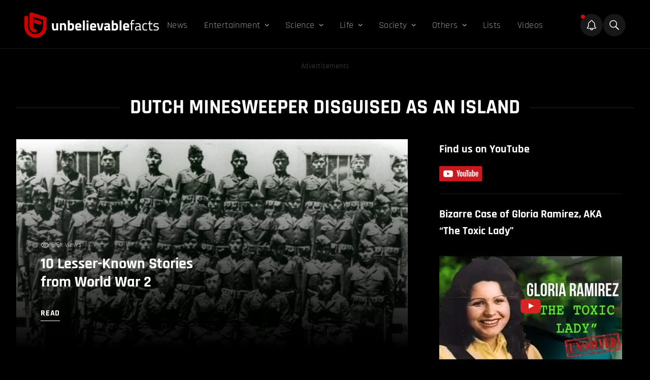

--- FILE ---
content_type: text/html; charset=UTF-8
request_url: https://unbelievable-facts.com/tag/dutch-minesweeper-disguised-as-an-island
body_size: 22966
content:
<!doctype html><html class="bg-black" lang="en-US"><head> <meta charset="UTF-8" /> <meta http-equiv="Content-Type" content="text/html; charset=UTF-8" /> <meta http-equiv="X-UA-Compatible" content="IE=edge"> <meta name="viewport" content="width=device-width, initial-scale=1"> <link rel="author" href="https://unbelievable-facts.com/wp-content/themes/unbelievablefacts/humans.txt" /> <meta http-equiv="X-Frame-Options" content="SAMEORIGIN"> <meta name='robots' content='index, follow, max-image-preview:large, max-snippet:-1, max-video-preview:-1' /><!-- This site is optimized with the Yoast SEO plugin v26.7 - https://yoast.com/wordpress/plugins/seo/ --><title>dutch minesweeper disguised as an island Archives - Unbelievable Facts</title><link rel="canonical" href="https://unbelievable-facts.com/tag/dutch-minesweeper-disguised-as-an-island" /><meta property="og:locale" content="en_US" /><meta property="og:type" content="article" /><meta property="og:title" content="dutch minesweeper disguised as an island Archives - Unbelievable Facts" /><meta property="og:url" content="https://unbelievable-facts.com/tag/dutch-minesweeper-disguised-as-an-island" /><meta property="og:site_name" content="Unbelievable Facts" /><meta property="og:image" content="https://unbelievable-facts.com/wp-content/uploads/2020/07/Unbelievable-facts-thumbnail.png" /><meta property="og:image:width" content="750" /><meta property="og:image:height" content="396" /><meta property="og:image:type" content="image/png" /><meta name="twitter:card" content="summary_large_image" /><meta name="twitter:site" content="@unbelievablefts" /><script type="application/ld+json" class="yoast-schema-graph">{"@context":"https://schema.org","@graph":[{"@type":"CollectionPage","@id":"https://unbelievable-facts.com/tag/dutch-minesweeper-disguised-as-an-island","url":"https://unbelievable-facts.com/tag/dutch-minesweeper-disguised-as-an-island","name":"dutch minesweeper disguised as an island Archives - Unbelievable Facts","isPartOf":{"@id":"https://unbelievable-facts.com/#website"},"primaryImageOfPage":{"@id":"https://unbelievable-facts.com/tag/dutch-minesweeper-disguised-as-an-island#primaryimage"},"image":{"@id":"https://unbelievable-facts.com/tag/dutch-minesweeper-disguised-as-an-island#primaryimage"},"thumbnailUrl":"https://unbelievable-facts.com/wp-content/uploads/2021/06/0001-3019792528_20210617_183851_0000.jpg","breadcrumb":{"@id":"https://unbelievable-facts.com/tag/dutch-minesweeper-disguised-as-an-island#breadcrumb"},"inLanguage":"en-US"},{"@type":"ImageObject","inLanguage":"en-US","@id":"https://unbelievable-facts.com/tag/dutch-minesweeper-disguised-as-an-island#primaryimage","url":"https://unbelievable-facts.com/wp-content/uploads/2021/06/0001-3019792528_20210617_183851_0000.jpg","contentUrl":"https://unbelievable-facts.com/wp-content/uploads/2021/06/0001-3019792528_20210617_183851_0000.jpg","width":750,"height":396,"caption":"Stories From World War II"},{"@type":"BreadcrumbList","@id":"https://unbelievable-facts.com/tag/dutch-minesweeper-disguised-as-an-island#breadcrumb","itemListElement":[{"@type":"ListItem","position":1,"name":"Home","item":"https://unbelievable-facts.com/"},{"@type":"ListItem","position":2,"name":"dutch minesweeper disguised as an island"}]},{"@type":"WebSite","@id":"https://unbelievable-facts.com/#website","url":"https://unbelievable-facts.com/","name":"Unbelievable Facts","description":"Bizarre, Strange &amp; Extraordinary Facts","publisher":{"@id":"https://unbelievable-facts.com/#organization"},"potentialAction":[{"@type":"SearchAction","target":{"@type":"EntryPoint","urlTemplate":"https://unbelievable-facts.com/?s={search_term_string}"},"query-input":{"@type":"PropertyValueSpecification","valueRequired":true,"valueName":"search_term_string"}}],"inLanguage":"en-US"},{"@type":"Organization","@id":"https://unbelievable-facts.com/#organization","name":"Unbelievable Facts","url":"https://unbelievable-facts.com/","logo":{"@type":"ImageObject","inLanguage":"en-US","@id":"https://unbelievable-facts.com/#/schema/logo/image/","url":"https://unbelievable-facts.com/wp-content/uploads/2020/07/Unbelievable-facts-mobile-retina-logo.png","contentUrl":"https://unbelievable-facts.com/wp-content/uploads/2020/07/Unbelievable-facts-mobile-retina-logo.png","width":600,"height":88,"caption":"Unbelievable Facts"},"image":{"@id":"https://unbelievable-facts.com/#/schema/logo/image/"},"sameAs":["https://www.facebook.com/UNBfacts","https://x.com/unbelievablefts","https://instagram.com/unbfacts/","https://www.linkedin.com/company/unbfacts/","https://www.pinterest.com/unbfacts/","https://www.youtube.com/user/unbfacts"]}]}</script><!-- / Yoast SEO plugin. --><link rel='dns-prefetch' href='//cdnjs.cloudflare.com' /><link rel='dns-prefetch' href='//cdn.jsdelivr.net' /><style id='wp-img-auto-sizes-contain-inline-css' type='text/css'>img:is([sizes=auto i],[sizes^="auto," i]){contain-intrinsic-size:3000px 1500px}/*# sourceURL=wp-img-auto-sizes-contain-inline-css */</style><style id='classic-theme-styles-inline-css' type='text/css'>/*! This file is auto-generated */.wp-block-button__link{color:#fff;background-color:#32373c;border-radius:9999px;box-shadow:none;text-decoration:none;padding:calc(.667em + 2px) calc(1.333em + 2px);font-size:1.125em}.wp-block-file__button{background:#32373c;color:#fff;text-decoration:none}/*# sourceURL=/wp-includes/css/classic-themes.min.css */</style><link rel='stylesheet' id='bb-tcs-editor-style-shared-css' href='https://unbelievable-facts.com/wp-content/themes/unbelievablefacts/editor-style-shared.css' type='text/css' media='all' /><link rel='stylesheet' id='engine-css' href='https://unbelievable-facts.com/wp-content/themes/unbelievablefacts/dist/assets/css/app-07efc9b7xx.css?ver=2.0.0' type='text/css' media='all' /><style id='rocket-lazyload-inline-css' type='text/css'>.rll-youtube-player{position:relative;padding-bottom:56.23%;height:0;overflow:hidden;max-width:100%}.rll-youtube-player:focus-within{outline:2px solid currentColor;outline-offset:5px}.rll-youtube-player iframe{position:absolute;top:0;left:0;width:100%;height:100%;z-index:100;background:0 0}.rll-youtube-player img{bottom:0;display:block;left:0;margin:auto;max-width:100%;width:100%;position:absolute;right:0;top:0;border:none;height:auto;-webkit-transition:.4s all;-moz-transition:.4s all;transition:.4s all}.rll-youtube-player img:hover{-webkit-filter:brightness(75%)}.rll-youtube-player .play{height:100%;width:100%;left:0;top:0;position:absolute;background:url(https://unbelievable-facts.com/wp-content/plugins/rocket-lazy-load/assets/img/youtube.png) no-repeat center;background-color:transparent !important;cursor:pointer;border:none}/*# sourceURL=rocket-lazyload-inline-css */</style><script type="text/javascript" async='async' src="https://cdnjs.cloudflare.com/ajax/libs/jquery/3.6.0/jquery.min.js" id="jQuery-js"></script><script type="text/javascript" async='async' src="https://cdnjs.cloudflare.com/ajax/libs/gsap/2.0.2/TweenMax.min.js" id="TweenMax-js"></script><script type="text/javascript" async='async' src="https://cdnjs.cloudflare.com/ajax/libs/gsap/2.0.2/TimelineMax.min.js" id="TimelineMax-js"></script><script type="text/javascript" async='async' src="https://cdn.jsdelivr.net/npm/vanilla-lazyload@17.8.2/dist/lazyload.min.js" id="lazyload-js"></script><link rel="https://api.w.org/" href="https://unbelievable-facts.com/wp-json/" /><link rel="alternate" title="JSON" type="application/json" href="https://unbelievable-facts.com/wp-json/wp/v2/tags/42197" /><script type="text/javascript" async>
function loadGoogleAds() {
var scriptTag = document.createElement('script');
scriptTag.setAttribute('src', '//pagead2.googlesyndication.com/pagead/js/adsbygoogle.js?client=ca-pub-5529766692624946');
scriptTag.setAttribute('type', 'text/javascript');
scriptTag.setAttribute('async', 'async');
document.body.appendChild(scriptTag);
}
function loadOutbrain() {
var scriptTag = document.createElement('script');
scriptTag.setAttribute('src', '//widgets.outbrain.com/outbrain.js');
scriptTag.setAttribute('type', 'text/javascript');
scriptTag.setAttribute('async', 'async');
document.body.appendChild(scriptTag);
}
function loadRGPD() {
var scriptTag = document.createElement('script');
scriptTag.setAttribute('src', '//clickio.mgr.consensu.org/t/consent_221696.js');
scriptTag.setAttribute('type', 'text/javascript');
scriptTag.setAttribute('async', 'async');
document.body.appendChild(scriptTag);
}
</script><link rel="icon" href="https://unbelievable-facts.com/wp-content/uploads/2020/07/cropped-Unbelievable-Facts-Icon3-32x32.png" sizes="32x32" /><link rel="icon" href="https://unbelievable-facts.com/wp-content/uploads/2020/07/cropped-Unbelievable-Facts-Icon3-192x192.png" sizes="192x192" /><link rel="apple-touch-icon" href="https://unbelievable-facts.com/wp-content/uploads/2020/07/cropped-Unbelievable-Facts-Icon3-180x180.png" /><meta name="msapplication-TileImage" content="https://unbelievable-facts.com/wp-content/uploads/2020/07/cropped-Unbelievable-Facts-Icon3-270x270.png" /><style type="text/css" id="wp-custom-css">/* .CR_SFD_MAIN_2.ob-widget.ob-feed-layout .ob-widget-header{text-align:left !important}.cms--content a:not(.social-media){color:#ffffff;-webkit-text-decoration-color:#ba271a;text-decoration-color:#ba271a;text-decoration-thickness:15%;text-underline-position:under;text-decoration-line:underline;text-decoration-thickness:3px;font-weight:unset;-webkit-transition:color 1s;-moz-transition:color 1s;-ms-transition:color 1s;-o-transition:color 1s;transition:color 1s}.cms--content a:not(.social-media):hover{color:#f21b1b;-webkit-text-decoration-color:#ba271a;text-decoration-color:#ba271a;text-decoration-thickness:15%;text-underline-position:under;text-decoration-line:underline;text-decoration-thickness:3px}.js-sources ol li a{text-decoration-thickness:1px !important}@media (max-width:767px){.mobileView{height:revert-layer !important}}.related-post a{color:#ffffff !important;;text-decoration-line:none !important;}.related-post a:hover{text-decoration-line:none}.related-post-container .related-post{margin-top:10px !important;margin-bottom:10px}.wp-caption-text a{text-decoration:none !important}@media (max-width:1279px){.h1headingtext{display:none}}.commentboxhidden{display:none}*/#ez-toc-container .ez-toc-list .heading--long-list strong{display:none}</style><noscript><style id="rocket-lazyload-nojs-css">.rll-youtube-player,[data-lazy-src]{display:none !important}</style></noscript> <!-- Favicon --> <link rel="apple-touch-icon" sizes="180x180" href="https://unbelievable-facts.com/wp-content/themes/unbelievablefacts/favicons/apple-touch-icon.png"> <link rel="icon" type="image/png" sizes="32x32" href="https://unbelievable-facts.com/wp-content/themes/unbelievablefacts/favicons/favicon-32x32.png"> <link rel="icon" type="image/png" sizes="16x16" href="https://unbelievable-facts.com/wp-content/themes/unbelievablefacts/favicons/favicon-16x16.png"> <link rel="manifest" href="https://unbelievable-facts.com/wp-content/themes/unbelievablefacts/favicons/site.webmanifest"> <link rel="mask-icon" href="https://unbelievable-facts.com/wp-content/themes/unbelievablefacts/favicons/safari-pinned-tab.svg" color="#ba271a"> <meta name="msapplication-TileColor" content="#000000"> <meta name="theme-color" content="#000000"> <!-- end of favicon --> <meta property="fb:app_id" content="145295202677177" /> <!-- connect to domain of font files -->  <!-- optionally increase loading priority --> <link rel="preload" as="style" href="https://fonts.googleapis.com/css2?family=Rajdhani:wght@400;500;600;700&display=swap"> <!-- async CSS --> <style type="text/css">@font-face {font-family:Rajdhani;font-style:normal;font-weight:400;src:url(/cf-fonts/s/rajdhani/5.0.11/latin/400/normal.woff2);unicode-range:U+0000-00FF,U+0131,U+0152-0153,U+02BB-02BC,U+02C6,U+02DA,U+02DC,U+0304,U+0308,U+0329,U+2000-206F,U+2074,U+20AC,U+2122,U+2191,U+2193,U+2212,U+2215,U+FEFF,U+FFFD;font-display:swap;}@font-face {font-family:Rajdhani;font-style:normal;font-weight:400;src:url(/cf-fonts/s/rajdhani/5.0.11/devanagari/400/normal.woff2);unicode-range:U+0900-097F,U+1CD0-1CF9,U+200C-200D,U+20A8,U+20B9,U+25CC,U+A830-A839,U+A8E0-A8FF;font-display:swap;}@font-face {font-family:Rajdhani;font-style:normal;font-weight:400;src:url(/cf-fonts/s/rajdhani/5.0.11/latin-ext/400/normal.woff2);unicode-range:U+0100-02AF,U+0304,U+0308,U+0329,U+1E00-1E9F,U+1EF2-1EFF,U+2020,U+20A0-20AB,U+20AD-20CF,U+2113,U+2C60-2C7F,U+A720-A7FF;font-display:swap;}@font-face {font-family:Rajdhani;font-style:normal;font-weight:500;src:url(/cf-fonts/s/rajdhani/5.0.11/latin/500/normal.woff2);unicode-range:U+0000-00FF,U+0131,U+0152-0153,U+02BB-02BC,U+02C6,U+02DA,U+02DC,U+0304,U+0308,U+0329,U+2000-206F,U+2074,U+20AC,U+2122,U+2191,U+2193,U+2212,U+2215,U+FEFF,U+FFFD;font-display:swap;}@font-face {font-family:Rajdhani;font-style:normal;font-weight:500;src:url(/cf-fonts/s/rajdhani/5.0.11/latin-ext/500/normal.woff2);unicode-range:U+0100-02AF,U+0304,U+0308,U+0329,U+1E00-1E9F,U+1EF2-1EFF,U+2020,U+20A0-20AB,U+20AD-20CF,U+2113,U+2C60-2C7F,U+A720-A7FF;font-display:swap;}@font-face {font-family:Rajdhani;font-style:normal;font-weight:500;src:url(/cf-fonts/s/rajdhani/5.0.11/devanagari/500/normal.woff2);unicode-range:U+0900-097F,U+1CD0-1CF9,U+200C-200D,U+20A8,U+20B9,U+25CC,U+A830-A839,U+A8E0-A8FF;font-display:swap;}@font-face {font-family:Rajdhani;font-style:normal;font-weight:600;src:url(/cf-fonts/s/rajdhani/5.0.11/devanagari/600/normal.woff2);unicode-range:U+0900-097F,U+1CD0-1CF9,U+200C-200D,U+20A8,U+20B9,U+25CC,U+A830-A839,U+A8E0-A8FF;font-display:swap;}@font-face {font-family:Rajdhani;font-style:normal;font-weight:600;src:url(/cf-fonts/s/rajdhani/5.0.11/latin-ext/600/normal.woff2);unicode-range:U+0100-02AF,U+0304,U+0308,U+0329,U+1E00-1E9F,U+1EF2-1EFF,U+2020,U+20A0-20AB,U+20AD-20CF,U+2113,U+2C60-2C7F,U+A720-A7FF;font-display:swap;}@font-face {font-family:Rajdhani;font-style:normal;font-weight:600;src:url(/cf-fonts/s/rajdhani/5.0.11/latin/600/normal.woff2);unicode-range:U+0000-00FF,U+0131,U+0152-0153,U+02BB-02BC,U+02C6,U+02DA,U+02DC,U+0304,U+0308,U+0329,U+2000-206F,U+2074,U+20AC,U+2122,U+2191,U+2193,U+2212,U+2215,U+FEFF,U+FFFD;font-display:swap;}@font-face {font-family:Rajdhani;font-style:normal;font-weight:700;src:url(/cf-fonts/s/rajdhani/5.0.11/devanagari/700/normal.woff2);unicode-range:U+0900-097F,U+1CD0-1CF9,U+200C-200D,U+20A8,U+20B9,U+25CC,U+A830-A839,U+A8E0-A8FF;font-display:swap;}@font-face {font-family:Rajdhani;font-style:normal;font-weight:700;src:url(/cf-fonts/s/rajdhani/5.0.11/latin/700/normal.woff2);unicode-range:U+0000-00FF,U+0131,U+0152-0153,U+02BB-02BC,U+02C6,U+02DA,U+02DC,U+0304,U+0308,U+0329,U+2000-206F,U+2074,U+20AC,U+2122,U+2191,U+2193,U+2212,U+2215,U+FEFF,U+FFFD;font-display:swap;}@font-face {font-family:Rajdhani;font-style:normal;font-weight:700;src:url(/cf-fonts/s/rajdhani/5.0.11/latin-ext/700/normal.woff2);unicode-range:U+0100-02AF,U+0304,U+0308,U+0329,U+1E00-1E9F,U+1EF2-1EFF,U+2020,U+20A0-20AB,U+20AD-20CF,U+2113,U+2C60-2C7F,U+A720-A7FF;font-display:swap;}</style> <!-- no-JS fallback --> <noscript> <link rel="stylesheet" href="https://fonts.googleapis.com/css2?family=Rajdhani:wght@400;500;600;700&display=swap"> </noscript><style id='global-styles-inline-css' type='text/css'>:root{--wp--preset--aspect-ratio--square:1;--wp--preset--aspect-ratio--4-3:4/3;--wp--preset--aspect-ratio--3-4:3/4;--wp--preset--aspect-ratio--3-2:3/2;--wp--preset--aspect-ratio--2-3:2/3;--wp--preset--aspect-ratio--16-9:16/9;--wp--preset--aspect-ratio--9-16:9/16;--wp--preset--color--black:#000000;--wp--preset--color--cyan-bluish-gray:#abb8c3;--wp--preset--color--white:#ffffff;--wp--preset--color--pale-pink:#f78da7;--wp--preset--color--vivid-red:#cf2e2e;--wp--preset--color--luminous-vivid-orange:#ff6900;--wp--preset--color--luminous-vivid-amber:#fcb900;--wp--preset--color--light-green-cyan:#7bdcb5;--wp--preset--color--vivid-green-cyan:#00d084;--wp--preset--color--pale-cyan-blue:#8ed1fc;--wp--preset--color--vivid-cyan-blue:#0693e3;--wp--preset--color--vivid-purple:#9b51e0;--wp--preset--gradient--vivid-cyan-blue-to-vivid-purple:linear-gradient(135deg,rgb(6,147,227) 0%,rgb(155,81,224) 100%);--wp--preset--gradient--light-green-cyan-to-vivid-green-cyan:linear-gradient(135deg,rgb(122,220,180) 0%,rgb(0,208,130) 100%);--wp--preset--gradient--luminous-vivid-amber-to-luminous-vivid-orange:linear-gradient(135deg,rgb(252,185,0) 0%,rgb(255,105,0) 100%);--wp--preset--gradient--luminous-vivid-orange-to-vivid-red:linear-gradient(135deg,rgb(255,105,0) 0%,rgb(207,46,46) 100%);--wp--preset--gradient--very-light-gray-to-cyan-bluish-gray:linear-gradient(135deg,rgb(238,238,238) 0%,rgb(169,184,195) 100%);--wp--preset--gradient--cool-to-warm-spectrum:linear-gradient(135deg,rgb(74,234,220) 0%,rgb(151,120,209) 20%,rgb(207,42,186) 40%,rgb(238,44,130) 60%,rgb(251,105,98) 80%,rgb(254,248,76) 100%);--wp--preset--gradient--blush-light-purple:linear-gradient(135deg,rgb(255,206,236) 0%,rgb(152,150,240) 100%);--wp--preset--gradient--blush-bordeaux:linear-gradient(135deg,rgb(254,205,165) 0%,rgb(254,45,45) 50%,rgb(107,0,62) 100%);--wp--preset--gradient--luminous-dusk:linear-gradient(135deg,rgb(255,203,112) 0%,rgb(199,81,192) 50%,rgb(65,88,208) 100%);--wp--preset--gradient--pale-ocean:linear-gradient(135deg,rgb(255,245,203) 0%,rgb(182,227,212) 50%,rgb(51,167,181) 100%);--wp--preset--gradient--electric-grass:linear-gradient(135deg,rgb(202,248,128) 0%,rgb(113,206,126) 100%);--wp--preset--gradient--midnight:linear-gradient(135deg,rgb(2,3,129) 0%,rgb(40,116,252) 100%);--wp--preset--font-size--small:13px;--wp--preset--font-size--medium:20px;--wp--preset--font-size--large:36px;--wp--preset--font-size--x-large:42px;--wp--preset--spacing--20:0.44rem;--wp--preset--spacing--30:0.67rem;--wp--preset--spacing--40:1rem;--wp--preset--spacing--50:1.5rem;--wp--preset--spacing--60:2.25rem;--wp--preset--spacing--70:3.38rem;--wp--preset--spacing--80:5.06rem;--wp--preset--shadow--natural:6px 6px 9px rgba(0,0,0,0.2);--wp--preset--shadow--deep:12px 12px 50px rgba(0,0,0,0.4);--wp--preset--shadow--sharp:6px 6px 0px rgba(0,0,0,0.2);--wp--preset--shadow--outlined:6px 6px 0px -3px rgb(255,255,255),6px 6px rgb(0,0,0);--wp--preset--shadow--crisp:6px 6px 0px rgb(0,0,0)}:where(.is-layout-flex){gap:0.5em}:where(.is-layout-grid){gap:0.5em}body .is-layout-flex{display:flex}.is-layout-flex{flex-wrap:wrap;align-items:center}.is-layout-flex >:is(*,div){margin:0}body .is-layout-grid{display:grid}.is-layout-grid >:is(*,div){margin:0}:where(.wp-block-columns.is-layout-flex){gap:2em}:where(.wp-block-columns.is-layout-grid){gap:2em}:where(.wp-block-post-template.is-layout-flex){gap:1.25em}:where(.wp-block-post-template.is-layout-grid){gap:1.25em}.has-black-color{color:var(--wp--preset--color--black) !important}.has-cyan-bluish-gray-color{color:var(--wp--preset--color--cyan-bluish-gray) !important}.has-white-color{color:var(--wp--preset--color--white) !important}.has-pale-pink-color{color:var(--wp--preset--color--pale-pink) !important}.has-vivid-red-color{color:var(--wp--preset--color--vivid-red) !important}.has-luminous-vivid-orange-color{color:var(--wp--preset--color--luminous-vivid-orange) !important}.has-luminous-vivid-amber-color{color:var(--wp--preset--color--luminous-vivid-amber) !important}.has-light-green-cyan-color{color:var(--wp--preset--color--light-green-cyan) !important}.has-vivid-green-cyan-color{color:var(--wp--preset--color--vivid-green-cyan) !important}.has-pale-cyan-blue-color{color:var(--wp--preset--color--pale-cyan-blue) !important}.has-vivid-cyan-blue-color{color:var(--wp--preset--color--vivid-cyan-blue) !important}.has-vivid-purple-color{color:var(--wp--preset--color--vivid-purple) !important}.has-black-background-color{background-color:var(--wp--preset--color--black) !important}.has-cyan-bluish-gray-background-color{background-color:var(--wp--preset--color--cyan-bluish-gray) !important}.has-white-background-color{background-color:var(--wp--preset--color--white) !important}.has-pale-pink-background-color{background-color:var(--wp--preset--color--pale-pink) !important}.has-vivid-red-background-color{background-color:var(--wp--preset--color--vivid-red) !important}.has-luminous-vivid-orange-background-color{background-color:var(--wp--preset--color--luminous-vivid-orange) !important}.has-luminous-vivid-amber-background-color{background-color:var(--wp--preset--color--luminous-vivid-amber) !important}.has-light-green-cyan-background-color{background-color:var(--wp--preset--color--light-green-cyan) !important}.has-vivid-green-cyan-background-color{background-color:var(--wp--preset--color--vivid-green-cyan) !important}.has-pale-cyan-blue-background-color{background-color:var(--wp--preset--color--pale-cyan-blue) !important}.has-vivid-cyan-blue-background-color{background-color:var(--wp--preset--color--vivid-cyan-blue) !important}.has-vivid-purple-background-color{background-color:var(--wp--preset--color--vivid-purple) !important}.has-black-border-color{border-color:var(--wp--preset--color--black) !important}.has-cyan-bluish-gray-border-color{border-color:var(--wp--preset--color--cyan-bluish-gray) !important}.has-white-border-color{border-color:var(--wp--preset--color--white) !important}.has-pale-pink-border-color{border-color:var(--wp--preset--color--pale-pink) !important}.has-vivid-red-border-color{border-color:var(--wp--preset--color--vivid-red) !important}.has-luminous-vivid-orange-border-color{border-color:var(--wp--preset--color--luminous-vivid-orange) !important}.has-luminous-vivid-amber-border-color{border-color:var(--wp--preset--color--luminous-vivid-amber) !important}.has-light-green-cyan-border-color{border-color:var(--wp--preset--color--light-green-cyan) !important}.has-vivid-green-cyan-border-color{border-color:var(--wp--preset--color--vivid-green-cyan) !important}.has-pale-cyan-blue-border-color{border-color:var(--wp--preset--color--pale-cyan-blue) !important}.has-vivid-cyan-blue-border-color{border-color:var(--wp--preset--color--vivid-cyan-blue) !important}.has-vivid-purple-border-color{border-color:var(--wp--preset--color--vivid-purple) !important}.has-vivid-cyan-blue-to-vivid-purple-gradient-background{background:var(--wp--preset--gradient--vivid-cyan-blue-to-vivid-purple) !important}.has-light-green-cyan-to-vivid-green-cyan-gradient-background{background:var(--wp--preset--gradient--light-green-cyan-to-vivid-green-cyan) !important}.has-luminous-vivid-amber-to-luminous-vivid-orange-gradient-background{background:var(--wp--preset--gradient--luminous-vivid-amber-to-luminous-vivid-orange) !important}.has-luminous-vivid-orange-to-vivid-red-gradient-background{background:var(--wp--preset--gradient--luminous-vivid-orange-to-vivid-red) !important}.has-very-light-gray-to-cyan-bluish-gray-gradient-background{background:var(--wp--preset--gradient--very-light-gray-to-cyan-bluish-gray) !important}.has-cool-to-warm-spectrum-gradient-background{background:var(--wp--preset--gradient--cool-to-warm-spectrum) !important}.has-blush-light-purple-gradient-background{background:var(--wp--preset--gradient--blush-light-purple) !important}.has-blush-bordeaux-gradient-background{background:var(--wp--preset--gradient--blush-bordeaux) !important}.has-luminous-dusk-gradient-background{background:var(--wp--preset--gradient--luminous-dusk) !important}.has-pale-ocean-gradient-background{background:var(--wp--preset--gradient--pale-ocean) !important}.has-electric-grass-gradient-background{background:var(--wp--preset--gradient--electric-grass) !important}.has-midnight-gradient-background{background:var(--wp--preset--gradient--midnight) !important}.has-small-font-size{font-size:var(--wp--preset--font-size--small) !important}.has-medium-font-size{font-size:var(--wp--preset--font-size--medium) !important}.has-large-font-size{font-size:var(--wp--preset--font-size--large) !important}.has-x-large-font-size{font-size:var(--wp--preset--font-size--x-large) !important}/*# sourceURL=global-styles-inline-css */</style></head><body class="en_US archive tag tag-dutch-minesweeper-disguised-as-an-island tag-42197 wp-theme-unbelievablefacts bg-black font-sans "><script type="text/javascript" async>
var activeADs = false;
function startUp() {
if (!activeADs) {
activeADs = true;
loadOutbrain();
loadRGPD();
loadGoogleAds();
(function(m,a,i,l,e,r){ m['MailerLiteObject']=e;function f(){
var c={ a:arguments,q:[]};var r=this.push(c);return "number"!=typeof r?r:f.bind(c.q);}
f.q=f.q||[];m[e]=m[e]||f.bind(f.q);m[e].q=m[e].q||f.q;r=a.createElement(i);
var _=a.getElementsByTagName(i)[0];r.async=1;r.src=l+'?v'+(~~(new Date().getTime()/1000000));
_.parentNode.insertBefore(r,_);})(window, document, 'script', 'https://static.mailerlite.com/js/universal.js', 'ml');
var ml_account = ml('accounts', '1335542', 'b7t3q2x5x7', 'load');
console.log('Loaded');
}
}
document.body.addEventListener('touchmove', startUp);
window.addEventListener('scroll', startUp);
</script> <main class="relative"> <div class="flex flex-col h-full w-full js-menu--parent border-white border-b border-opacity-10"> <header class="flex flex-col w-full md:max-w-95 2xl:max-w-xxl mx-auto xl:w-full"> <div class="flex flex-row justify-between xl:flex xl:flex-row gap-4 px-4 pt-6 items-center pb-5 xl:px-4 xl:px-3 2xl:px-0"> <div class="hidden xl:flex 2xl:pr-12 2xl:pl-6"> <a href="/"> <img src="https://unbelievable-facts.com/wp-content/uploads/2022/04/ubf-logo.svg" alt="logo" width="265" height="51"> </a> </div> <div class="hidden xl:flex xl:flex-1 items-center"> <ul class="text-white py-10 md:py-0 relative flex flex-col flex-auto mt-0 pt-0"> <ul class="flex flex-col xl:flex-row"><li class=" menu-item menu-item-type-taxonomy menu-item-object-category menu-item-77105 flex flex-col xl:flex-row 2xl:mr-4 xl:mr-0 py-2 xl:py-0 js-primary"><div class="text-20 md:text-25 lg:text-20 xl:text-18 xl:text-17 tracking-wide flex flex-row items-center static opacity-60 hover:opacity-100 xl:px-4 xl:py-3"><a rel="" href="https://unbelievable-facts.com/category/news" class="relative"><span>News</span></a></div></li><li class=" menu-item menu-item-type-taxonomy menu-item-object-category menu-item-3157 menu-item-has-children flex flex-col xl:flex-row 2xl:mr-4 xl:mr-0 py-2 xl:py-0 js-primary"><div class="text-20 md:text-25 lg:text-20 xl:text-18 xl:text-17 tracking-wide flex flex-row items-center js-has-child opacity-60 hover:opacity-100 xl:px-4 xl:py-3"><a rel="" href="https://unbelievable-facts.com/category/entertainment" class="relative"><span>Entertainment</span></a><svg class="cursor-pointer ml-2 transition duration-300 ease-in-out" width="9" height="5" xmlns="http://www.w3.org/2000/svg"><path d="m1.33 1 3.25 3 3.25-3" stroke="currentColor" stroke-width="1.5" fill="none" fill-rule="evenodd" stroke-linecap="round" stroke-linejoin="round"/></svg></div><ul class="text-white py-2 hidden secondary--menu xl:absolute xl:z-50 xl:bg-lightred xl:top-10 xl:hidden xl:px-6 xl:py-3"><div class="xl:grid xl:grid-cols-3 xl:gap-x-5"><li class="py-1 xl:py-2 xl:border-r xl:border-white xl:border-opacity-30"><a rel="" class="text-white text-18 xl:text-17 ml-6 xl:ml-0 xl:pr-5 opacity-70 xl:opacity-100 hover:opacity-100 hover:underline capitalize" href="https://unbelievable-facts.com/category/entertainment/sports">Sports</a></li><li class="py-1 xl:py-2 xl:border-r xl:border-white xl:border-opacity-30"><a rel="" class="text-white text-18 xl:text-17 ml-6 xl:ml-0 xl:pr-5 opacity-70 xl:opacity-100 hover:opacity-100 hover:underline capitalize" href="https://unbelievable-facts.com/category/entertainment/music">Music</a></li><li class="py-1 xl:py-2 "><a rel="" class="text-white text-18 xl:text-17 ml-6 xl:ml-0 xl:pr-5 opacity-70 xl:opacity-100 hover:opacity-100 hover:underline capitalize" href="https://unbelievable-facts.com/category/entertainment/movies">Movies</a></li><li class="py-1 xl:py-2 xl:border-r xl:border-white xl:border-opacity-30"><a rel="" class="text-white text-18 xl:text-17 ml-6 xl:ml-0 xl:pr-5 opacity-70 xl:opacity-100 hover:opacity-100 hover:underline capitalize" href="https://unbelievable-facts.com/category/entertainment/internet">Internet</a></li><li class="py-1 xl:py-2 xl:border-r xl:border-white xl:border-opacity-30"><a rel="" class="text-white text-18 xl:text-17 ml-6 xl:ml-0 xl:pr-5 opacity-70 xl:opacity-100 hover:opacity-100 hover:underline capitalize" href="https://unbelievable-facts.com/category/entertainment/hoaxes">Hoaxes</a></li><li class="py-1 xl:py-2 "><a rel="" class="text-white text-18 xl:text-17 ml-6 xl:ml-0 xl:pr-5 opacity-70 xl:opacity-100 hover:opacity-100 hover:underline capitalize" href="https://unbelievable-facts.com/category/entertainment/gaming">Gaming</a></li><li class="py-1 xl:py-2 xl:border-r xl:border-white xl:border-opacity-30"><a rel="" class="text-white text-18 xl:text-17 ml-6 xl:ml-0 xl:pr-5 opacity-70 xl:opacity-100 hover:opacity-100 hover:underline capitalize" href="https://unbelievable-facts.com/category/entertainment/funny">Funny</a></li><li class="py-1 xl:py-2 xl:border-r xl:border-white xl:border-opacity-30"><a rel="" class="text-white text-18 xl:text-17 ml-6 xl:ml-0 xl:pr-5 opacity-70 xl:opacity-100 hover:opacity-100 hover:underline capitalize" href="https://unbelievable-facts.com/category/entertainment/art">Art</a></li><li class="py-1 xl:py-2 "><a rel="" class="text-white text-18 xl:text-17 ml-6 xl:ml-0 xl:pr-5 opacity-70 xl:opacity-100 hover:opacity-100 hover:underline capitalize" href="https://unbelievable-facts.com/category/entertainment/celebrities">Celebrities</a></li></div></ul> </li><li class=" menu-item menu-item-type-taxonomy menu-item-object-category menu-item-7004 menu-item-has-children flex flex-col xl:flex-row 2xl:mr-4 xl:mr-0 py-2 xl:py-0 js-primary"><div class="text-20 md:text-25 lg:text-20 xl:text-18 xl:text-17 tracking-wide flex flex-row items-center js-has-child opacity-60 hover:opacity-100 xl:px-4 xl:py-3"><a rel="" href="https://unbelievable-facts.com/category/science" class="relative"><span>Science</span></a><svg class="cursor-pointer ml-2 transition duration-300 ease-in-out" width="9" height="5" xmlns="http://www.w3.org/2000/svg"><path d="m1.33 1 3.25 3 3.25-3" stroke="currentColor" stroke-width="1.5" fill="none" fill-rule="evenodd" stroke-linecap="round" stroke-linejoin="round"/></svg></div><ul class="text-white py-2 hidden secondary--menu xl:absolute xl:z-50 xl:bg-lightred xl:top-10 xl:hidden xl:px-6 xl:py-3"><div class="xl:grid xl:grid-cols-3 xl:gap-x-5"><li class="py-1 xl:py-2 xl:border-r xl:border-white xl:border-opacity-30"><a rel="" class="text-white text-18 xl:text-17 ml-6 xl:ml-0 xl:pr-5 opacity-70 xl:opacity-100 hover:opacity-100 hover:underline capitalize" href="https://unbelievable-facts.com/category/science/universe">Universe</a></li><li class="py-1 xl:py-2 xl:border-r xl:border-white xl:border-opacity-30"><a rel="" class="text-white text-18 xl:text-17 ml-6 xl:ml-0 xl:pr-5 opacity-70 xl:opacity-100 hover:opacity-100 hover:underline capitalize" href="https://unbelievable-facts.com/category/science/technology">Technology</a></li><li class="py-1 xl:py-2 "><a rel="" class="text-white text-18 xl:text-17 ml-6 xl:ml-0 xl:pr-5 opacity-70 xl:opacity-100 hover:opacity-100 hover:underline capitalize" href="https://unbelievable-facts.com/category/science/space">Space</a></li><li class="py-1 xl:py-2 xl:border-r xl:border-white xl:border-opacity-30"><a rel="" class="text-white text-18 xl:text-17 ml-6 xl:ml-0 xl:pr-5 opacity-70 xl:opacity-100 hover:opacity-100 hover:underline capitalize" href="https://unbelievable-facts.com/category/science/health">Health</a></li><li class="py-1 xl:py-2 xl:border-r xl:border-white xl:border-opacity-30"><a rel="" class="text-white text-18 xl:text-17 ml-6 xl:ml-0 xl:pr-5 opacity-70 xl:opacity-100 hover:opacity-100 hover:underline capitalize" href="https://unbelievable-facts.com/category/science/environment">Environment</a></li></div></ul> </li><li class=" menu-item menu-item-type-taxonomy menu-item-object-category menu-item-7010 menu-item-has-children flex flex-col xl:flex-row 2xl:mr-4 xl:mr-0 py-2 xl:py-0 js-primary"><div class="text-20 md:text-25 lg:text-20 xl:text-18 xl:text-17 tracking-wide flex flex-row items-center js-has-child opacity-60 hover:opacity-100 xl:px-4 xl:py-3"><a rel="" href="https://unbelievable-facts.com/category/life" class="relative"><span>Life</span></a><svg class="cursor-pointer ml-2 transition duration-300 ease-in-out" width="9" height="5" xmlns="http://www.w3.org/2000/svg"><path d="m1.33 1 3.25 3 3.25-3" stroke="currentColor" stroke-width="1.5" fill="none" fill-rule="evenodd" stroke-linecap="round" stroke-linejoin="round"/></svg></div><ul class="text-white py-2 hidden secondary--menu xl:absolute xl:z-50 xl:bg-lightred xl:top-10 xl:hidden xl:px-6 xl:py-3"><div class="xl:grid xl:grid-cols-3 xl:gap-x-5"><li class="py-1 xl:py-2 xl:border-r xl:border-white xl:border-opacity-30"><a rel="" class="text-white text-18 xl:text-17 ml-6 xl:ml-0 xl:pr-5 opacity-70 xl:opacity-100 hover:opacity-100 hover:underline capitalize" href="https://unbelievable-facts.com/category/life/sea">Sea</a></li><li class="py-1 xl:py-2 xl:border-r xl:border-white xl:border-opacity-30"><a rel="" class="text-white text-18 xl:text-17 ml-6 xl:ml-0 xl:pr-5 opacity-70 xl:opacity-100 hover:opacity-100 hover:underline capitalize" href="https://unbelievable-facts.com/category/life/psychology">Psychology</a></li><li class="py-1 xl:py-2 "><a rel="" class="text-white text-18 xl:text-17 ml-6 xl:ml-0 xl:pr-5 opacity-70 xl:opacity-100 hover:opacity-100 hover:underline capitalize" href="https://unbelievable-facts.com/category/life/nature">Nature</a></li><li class="py-1 xl:py-2 xl:border-r xl:border-white xl:border-opacity-30"><a rel="" class="text-white text-18 xl:text-17 ml-6 xl:ml-0 xl:pr-5 opacity-70 xl:opacity-100 hover:opacity-100 hover:underline capitalize" href="https://unbelievable-facts.com/category/life/love">Love</a></li><li class="py-1 xl:py-2 xl:border-r xl:border-white xl:border-opacity-30"><a rel="" class="text-white text-18 xl:text-17 ml-6 xl:ml-0 xl:pr-5 opacity-70 xl:opacity-100 hover:opacity-100 hover:underline capitalize" href="https://unbelievable-facts.com/category/life/inspirational">Inspirational</a></li><li class="py-1 xl:py-2 "><a rel="" class="text-white text-18 xl:text-17 ml-6 xl:ml-0 xl:pr-5 opacity-70 xl:opacity-100 hover:opacity-100 hover:underline capitalize" href="https://unbelievable-facts.com/category/life/humans">Humans</a></li><li class="py-1 xl:py-2 xl:border-r xl:border-white xl:border-opacity-30"><a rel="" class="text-white text-18 xl:text-17 ml-6 xl:ml-0 xl:pr-5 opacity-70 xl:opacity-100 hover:opacity-100 hover:underline capitalize" href="https://unbelievable-facts.com/category/life/heartwarming">Heartwarming</a></li><li class="py-1 xl:py-2 xl:border-r xl:border-white xl:border-opacity-30"><a rel="" class="text-white text-18 xl:text-17 ml-6 xl:ml-0 xl:pr-5 opacity-70 xl:opacity-100 hover:opacity-100 hover:underline capitalize" href="https://unbelievable-facts.com/category/life/food">Food</a></li><li class="py-1 xl:py-2 "><a rel="" class="text-white text-18 xl:text-17 ml-6 xl:ml-0 xl:pr-5 opacity-70 xl:opacity-100 hover:opacity-100 hover:underline capitalize" href="https://unbelievable-facts.com/category/life/brain">Brain</a></li><li class="py-1 xl:py-2 xl:border-r xl:border-white xl:border-opacity-30"><a rel="" class="text-white text-18 xl:text-17 ml-6 xl:ml-0 xl:pr-5 opacity-70 xl:opacity-100 hover:opacity-100 hover:underline capitalize" href="https://unbelievable-facts.com/category/life/animals">Animals</a></li></div></ul> </li><li class=" menu-item menu-item-type-taxonomy menu-item-object-category menu-item-7030 menu-item-has-children flex flex-col xl:flex-row 2xl:mr-4 xl:mr-0 py-2 xl:py-0 js-primary"><div class="text-20 md:text-25 lg:text-20 xl:text-18 xl:text-17 tracking-wide flex flex-row items-center js-has-child opacity-60 hover:opacity-100 xl:px-4 xl:py-3"><a rel="" href="https://unbelievable-facts.com/category/society" class="relative"><span>Society</span></a><svg class="cursor-pointer ml-2 transition duration-300 ease-in-out" width="9" height="5" xmlns="http://www.w3.org/2000/svg"><path d="m1.33 1 3.25 3 3.25-3" stroke="currentColor" stroke-width="1.5" fill="none" fill-rule="evenodd" stroke-linecap="round" stroke-linejoin="round"/></svg></div><ul class="text-white py-2 hidden secondary--menu xl:absolute xl:z-50 xl:bg-lightred xl:top-10 xl:hidden xl:px-6 xl:py-3"><div class="xl:grid xl:grid-cols-3 xl:gap-x-5"><li class="py-1 xl:py-2 xl:border-r xl:border-white xl:border-opacity-30"><a rel="" class="text-white text-18 xl:text-17 ml-6 xl:ml-0 xl:pr-5 opacity-70 xl:opacity-100 hover:opacity-100 hover:underline capitalize" href="https://unbelievable-facts.com/category/society/deaths">Deaths</a></li><li class="py-1 xl:py-2 xl:border-r xl:border-white xl:border-opacity-30"><a rel="" class="text-white text-18 xl:text-17 ml-6 xl:ml-0 xl:pr-5 opacity-70 xl:opacity-100 hover:opacity-100 hover:underline capitalize" href="https://unbelievable-facts.com/category/society/history">History</a></li><li class="py-1 xl:py-2 "><a rel="" class="text-white text-18 xl:text-17 ml-6 xl:ml-0 xl:pr-5 opacity-70 xl:opacity-100 hover:opacity-100 hover:underline capitalize" href="https://unbelievable-facts.com/category/society/crimes">Crimes</a></li><li class="py-1 xl:py-2 xl:border-r xl:border-white xl:border-opacity-30"><a rel="" class="text-white text-18 xl:text-17 ml-6 xl:ml-0 xl:pr-5 opacity-70 xl:opacity-100 hover:opacity-100 hover:underline capitalize" href="https://unbelievable-facts.com/category/society/awareness">Awareness</a></li></div></ul> </li><li class=" menu-item menu-item-type-taxonomy menu-item-object-category menu-item-7021 menu-item-has-children flex flex-col xl:flex-row 2xl:mr-4 xl:mr-0 py-2 xl:py-0 js-primary"><div class="text-20 md:text-25 lg:text-20 xl:text-18 xl:text-17 tracking-wide flex flex-row items-center js-has-child opacity-60 hover:opacity-100 xl:px-4 xl:py-3"><a rel="" href="https://unbelievable-facts.com/category/others" class="relative"><span>Others</span></a><svg class="cursor-pointer ml-2 transition duration-300 ease-in-out" width="9" height="5" xmlns="http://www.w3.org/2000/svg"><path d="m1.33 1 3.25 3 3.25-3" stroke="currentColor" stroke-width="1.5" fill="none" fill-rule="evenodd" stroke-linecap="round" stroke-linejoin="round"/></svg></div><ul class="text-white py-2 hidden secondary--menu xl:absolute xl:z-50 xl:bg-lightred xl:top-10 xl:hidden xl:px-6 xl:py-3"><div class="xl:grid xl:grid-cols-3 xl:gap-x-5"><li class="py-1 xl:py-2 xl:border-r xl:border-white xl:border-opacity-30"><a rel="" class="text-white text-18 xl:text-17 ml-6 xl:ml-0 xl:pr-5 opacity-70 xl:opacity-100 hover:opacity-100 hover:underline capitalize" href="https://unbelievable-facts.com/category/others/world">World</a></li><li class="py-1 xl:py-2 xl:border-r xl:border-white xl:border-opacity-30"><a rel="" class="text-white text-18 xl:text-17 ml-6 xl:ml-0 xl:pr-5 opacity-70 xl:opacity-100 hover:opacity-100 hover:underline capitalize" href="https://unbelievable-facts.com/category/others/record">Record</a></li><li class="py-1 xl:py-2 "><a rel="" class="text-white text-18 xl:text-17 ml-6 xl:ml-0 xl:pr-5 opacity-70 xl:opacity-100 hover:opacity-100 hover:underline capitalize" href="https://unbelievable-facts.com/category/others/rare-photos">Rare Photos</a></li><li class="py-1 xl:py-2 xl:border-r xl:border-white xl:border-opacity-30"><a rel="" class="text-white text-18 xl:text-17 ml-6 xl:ml-0 xl:pr-5 opacity-70 xl:opacity-100 hover:opacity-100 hover:underline capitalize" href="https://unbelievable-facts.com/category/others/places">Places</a></li><li class="py-1 xl:py-2 xl:border-r xl:border-white xl:border-opacity-30"><a rel="" class="text-white text-18 xl:text-17 ml-6 xl:ml-0 xl:pr-5 opacity-70 xl:opacity-100 hover:opacity-100 hover:underline capitalize" href="https://unbelievable-facts.com/category/others/mysterious">Mysterious</a></li><li class="py-1 xl:py-2 "><a rel="" class="text-white text-18 xl:text-17 ml-6 xl:ml-0 xl:pr-5 opacity-70 xl:opacity-100 hover:opacity-100 hover:underline capitalize" href="https://unbelievable-facts.com/category/others/illusion">Illusions</a></li><li class="py-1 xl:py-2 xl:border-r xl:border-white xl:border-opacity-30"><a rel="" class="text-white text-18 xl:text-17 ml-6 xl:ml-0 xl:pr-5 opacity-70 xl:opacity-100 hover:opacity-100 hover:underline capitalize" href="https://unbelievable-facts.com/category/others/conspiracy">Conspiracy</a></li><li class="py-1 xl:py-2 xl:border-r xl:border-white xl:border-opacity-30"><a rel="" class="text-white text-18 xl:text-17 ml-6 xl:ml-0 xl:pr-5 opacity-70 xl:opacity-100 hover:opacity-100 hover:underline capitalize" href="https://unbelievable-facts.com/category/others/bizarre">Bizarre</a></li></div></ul> </li><li class=" menu-item menu-item-type-taxonomy menu-item-object-category menu-item-62183 flex flex-col xl:flex-row 2xl:mr-4 xl:mr-0 py-2 xl:py-0 js-primary"><div class="text-20 md:text-25 lg:text-20 xl:text-18 xl:text-17 tracking-wide flex flex-row items-center static opacity-60 hover:opacity-100 xl:px-4 xl:py-3"><a rel="" href="https://unbelievable-facts.com/category/lists" class="relative"><span>Lists</span></a></div></li><li class=" menu-item menu-item-type-taxonomy menu-item-object-category menu-item-3182 flex flex-col xl:flex-row 2xl:mr-4 xl:mr-0 py-2 xl:py-0 js-primary"><div class="text-20 md:text-25 lg:text-20 xl:text-18 xl:text-17 tracking-wide flex flex-row items-center static opacity-60 hover:opacity-100 xl:px-4 xl:py-3"><a rel="" href="https://unbelievable-facts.com/category/videos" class="relative"><span>Videos</span></a></div></li></ul> </ul> </div> <div class="text-center flex flex-row md:gap-x-4 xl:justify-self-end relative"> <div class="js-toggleNotifications cursor-pointer group cursor-pointer relative"> <div class="absolute top-0 left-0 z-10"> <span class="flex h-3 w-3 relative items-center justify-center"> <span class="el-animation animate-ping absolute inline-flex h-full w-full rounded-full bg-lightred opacity-75 group-hover:bg-white transition duration-300 ease-in-out"></span> <span class="el-animation relative inline-flex rounded-full h-2 w-2 bg-lightred group-hover:bg-white transition duration-300 ease-in-out"></span> </span> </div> <svg class="js-toggleNotifications cursor-pointer group cursor-pointer relative" width="45" height="45" xmlns="http://www.w3.org/2000/svg"> <g transform="translate(.889 .417)" fill="none" fill-rule="evenodd"> <circle id="bg" class="text-darkgrey group-hover:text-red transition duration-300 ease-in-out" fill="currentColor" cx="22" cy="22" r="22"/><path d="M25.072 29.094a3.077 3.077 0 0 1-6.144 0h-4.79a1.024 1.024 0 0 1-1.027-1.025v-1.026c0-1.132.92-2.051 2.052-2.051v-4.103a6.84 6.84 0 0 1 4.444-6.407v-.09a2.394 2.394 0 0 1 4.786 0v.09a6.84 6.84 0 0 1 4.444 6.407v4.102c1.13 0 2.052.92 2.052 2.052v1.026c0 .565-.46 1.025-1.027 1.025h-4.79Zm-1.371 0h-3.402a1.71 1.71 0 0 0 3.402 0Zm5.82-1.367v-.684a.686.686 0 0 0-.684-.684 1.366 1.366 0 0 1-1.367-1.368V20.89a5.472 5.472 0 0 0-3.95-5.256l-.494-.143v-1.098a1.025 1.025 0 0 0-2.052 0v1.098l-.494.143a5.471 5.471 0 0 0-3.95 5.256v4.102c0 .755-.613 1.368-1.367 1.368a.685.685 0 0 0-.684.684v.684H29.52Z" fill="#FFF" fill-rule="nonzero"/> </g> </svg> </div> <div class="js-notifications invisible opacity-0 absolute text-white text-left top-14 left-0 xl:left-auto xl:right-0 w-260 xl:w-360 h-100 transform xl:-translate-x-14 bg-gris overflow-x-hidden z-30 rounded pt-2"> <em class="font-semibold tracking-wider text-18 xl:text-14 uppercase opacity-70 px-3 pb-2 block boder-b border-lightgrey text-center">Notifications</em> <a href="https://www.youtube.com/watch?v=rNHSxeQE1n8" target="_blank" class="cursor-pointer flex flex-row space-x-3 py-1 items-center overflow-y-auto overflow-x-hidden hover:bg-softgrey px-3 py-3 pr-5 md:pr-8 border-t border-softgrey border-opacity-70"> <div style="flex: 0 0 60px;"> <picture> <source media="(min-width: 300px)" srcset="https://unbelievable-facts.com/wp-content/uploads/2022/03/play-icon-200-px-70x70-c-default.webp" type="image/webp"> <img loading="lazy" data-src="https://unbelievable-facts.com/wp-content/uploads/2022/03/play-icon-200-px.png" alt="Picture Our New video is live!" width="40px" height="40px" class="w-14 h-14 rounded-full"/> </picture> </div> <div class="flex flex-col py-2"> <div class="text-12 leading-100 uppercase tracking-wider pb-2"> <span class="bg-lightred text-10 px-1 rounded">Watch Now!</span> </div> <div class="text-15 leading-120"> 10 Unbelievable Facts About Space </div> </div> </a> <a href="https://whatsapp.com/channel/0029VaFXGxRHAdNQgLTWr11q" target="_blank" class="cursor-pointer flex flex-row space-x-3 py-1 items-center overflow-y-auto overflow-x-hidden hover:bg-softgrey px-3 py-3 pr-5 md:pr-8 border-t border-softgrey border-opacity-70"> <div style="flex: 0 0 60px;"> <picture> <source media="(min-width: 300px)" srcset="https://unbelievable-facts.com/wp-content/uploads/2022/01/hiring-icon-70x70-c-default.webp" type="image/webp"> <img loading="lazy" data-src="https://unbelievable-facts.com/wp-content/uploads/2022/01/hiring-icon.png" alt="Picture Follow us on Whatsapp" width="40px" height="40px" class="w-14 h-14 rounded-full"/> </picture> </div> <div class="flex flex-col py-2"> <div class="text-15 leading-120"> Follow us on Whatsapp! </div> </div> </a> </div> <div class="hidden xl:flex"> <svg width="45" height="45" xmlns="http://www.w3.org/2000/svg" class="js-triggerSearch group cursor-pointer"> <g transform="translate(.889 .417)" fill="none" fill-rule="evenodd"> <circle id="bgalpha" fill="currentColor" class="text-darkgrey group-hover:text-red transition duration-300 ease-in-out" opacity="100" cx="22" cy="22" r="22"/> <g transform="translate(13.134 13)" stroke="#FFF"> <path stroke-width="2" d="m10.878 11.543 6.764 6.326"/> <circle stroke-width="1.5" cx="6.703" cy="6.703" r="6.703"/> </g> </g> </svg> </div> <div class="js-search absolute invisible opacity-0 text-white text-left top-14 right-0 w-300 overflow-x-hidden z-30"> <form role="search" method="get" action="https://unbelievable-facts.com" class="w-full flex flex-col"> <input required="required" type="text" name="s" placeholder="Search" class="bg-black border border-white border-opacity-20 px-4 w-full py-4 rounded text-white outline-none font-semibold tracking-wide"> <button type="submit" class="absolute right-6 top-5 text-white hover:text-red"> <svg width="20" height="21" xmlns="http://www.w3.org/2000/svg"><g transform="translate(1.33 1.587)" stroke="currentColor" fill="none" fill-rule="evenodd" opacity=".559"><path stroke-width="2" d="m10.878 11.543 6.764 6.326"/><circle stroke-width="1.5" cx="6.703" cy="6.703" r="6.703"/></g></svg> </button> </form></div> </div> <div class="justify-center items-center flex xl:hidden"> <a href="/"> <img loading="lazy" data-src="https://unbelievable-facts.com/wp-content/uploads/2022/04/ubf-logo-phone.svg" alt="logo mobile" width="36" height="42"> </a> </div> <div class="justify-end items-center flex xl:hidden"> <svg class="js-menu--toggle cursor-pointer relative" width="44" height="45" xmlns="http://www.w3.org/2000/svg"> <g transform="translate(0 .537)" fill="none" fill-rule="evenodd"> <circle fill="#FFF" opacity=".112" cx="22" cy="22" r="22"/> <path class="tab" stroke="#FFF" stroke-width="2" d="M10 15h25M10 22h25M10 29h18"/> <path class="close" stroke="#FFF" stroke-width="2" d="M13.16 30.839 30.839 13.16M13.161 13.16 30.84 30.839"/> </g> </svg> </div> </div> </header> <div class="js-menu--container flex flex-1 flex-col px-6 bg-black overflow-hidden relative hidden xl:hidden sm:px-20 md:px-36"> <div class="relative flex flex-row pb-6 flex-0 mt-5"> <form role="search" method="get" action="https://unbelievable-facts.com" class="w-full flex flex-col"> <input required="required" type="text" name="s" placeholder="Search" class="bg-black border border-white border-opacity-20 border-grey-fix px-4 w-full py-4 rounded text-white outline-none font-semibold tracking-wide"> <button type="submit" class="absolute right-6 top-5 text-white hover:text-red"> <svg width="20" height="21" xmlns="http://www.w3.org/2000/svg"><g transform="translate(1.33 1.587)" stroke="currentColor" fill="none" fill-rule="evenodd" opacity=".559"><path stroke-width="2" d="m10.878 11.543 6.764 6.326"/><circle stroke-width="1.5" cx="6.703" cy="6.703" r="6.703"/></g></svg> </button> </form> </div> <ul class="text-white py-10 overflow-y-auto overflow-x-hidden relative flex flex-col flex-auto mt-0 pt-0"> <ul class="flex flex-col xl:flex-row"><li class=" menu-item menu-item-type-taxonomy menu-item-object-category menu-item-77105 flex flex-col xl:flex-row 2xl:mr-4 xl:mr-0 py-2 xl:py-0 js-primary"><div class="text-20 md:text-25 lg:text-20 xl:text-18 xl:text-17 tracking-wide flex flex-row items-center static opacity-60 hover:opacity-100 xl:px-4 xl:py-3"><a rel="nofollow" href="https://unbelievable-facts.com/category/news" class="relative"><span>News</span></a></div></li><li class=" menu-item menu-item-type-taxonomy menu-item-object-category menu-item-3157 menu-item-has-children flex flex-col xl:flex-row 2xl:mr-4 xl:mr-0 py-2 xl:py-0 js-primary"><div class="text-20 md:text-25 lg:text-20 xl:text-18 xl:text-17 tracking-wide flex flex-row items-center js-has-child opacity-60 hover:opacity-100 xl:px-4 xl:py-3"><a rel="nofollow" href="https://unbelievable-facts.com/category/entertainment" class="relative"><span>Entertainment</span></a><svg class="cursor-pointer ml-2 transition duration-300 ease-in-out" width="9" height="5" xmlns="http://www.w3.org/2000/svg"><path d="m1.33 1 3.25 3 3.25-3" stroke="currentColor" stroke-width="1.5" fill="none" fill-rule="evenodd" stroke-linecap="round" stroke-linejoin="round"/></svg></div><ul class="text-white py-2 hidden secondary--menu xl:absolute xl:z-50 xl:bg-lightred xl:top-10 xl:hidden xl:px-6 xl:py-3"><div class="xl:grid xl:grid-cols-3 xl:gap-x-5"><li class="py-1 xl:py-2 xl:border-r xl:border-white xl:border-opacity-30"><a rel="nofollow" class="text-white text-18 xl:text-17 ml-6 xl:ml-0 xl:pr-5 opacity-70 xl:opacity-100 hover:opacity-100 hover:underline capitalize" href="https://unbelievable-facts.com/category/entertainment/sports">Sports</a></li><li class="py-1 xl:py-2 xl:border-r xl:border-white xl:border-opacity-30"><a rel="nofollow" class="text-white text-18 xl:text-17 ml-6 xl:ml-0 xl:pr-5 opacity-70 xl:opacity-100 hover:opacity-100 hover:underline capitalize" href="https://unbelievable-facts.com/category/entertainment/music">Music</a></li><li class="py-1 xl:py-2 "><a rel="nofollow" class="text-white text-18 xl:text-17 ml-6 xl:ml-0 xl:pr-5 opacity-70 xl:opacity-100 hover:opacity-100 hover:underline capitalize" href="https://unbelievable-facts.com/category/entertainment/movies">Movies</a></li><li class="py-1 xl:py-2 xl:border-r xl:border-white xl:border-opacity-30"><a rel="nofollow" class="text-white text-18 xl:text-17 ml-6 xl:ml-0 xl:pr-5 opacity-70 xl:opacity-100 hover:opacity-100 hover:underline capitalize" href="https://unbelievable-facts.com/category/entertainment/internet">Internet</a></li><li class="py-1 xl:py-2 xl:border-r xl:border-white xl:border-opacity-30"><a rel="nofollow" class="text-white text-18 xl:text-17 ml-6 xl:ml-0 xl:pr-5 opacity-70 xl:opacity-100 hover:opacity-100 hover:underline capitalize" href="https://unbelievable-facts.com/category/entertainment/hoaxes">Hoaxes</a></li><li class="py-1 xl:py-2 "><a rel="nofollow" class="text-white text-18 xl:text-17 ml-6 xl:ml-0 xl:pr-5 opacity-70 xl:opacity-100 hover:opacity-100 hover:underline capitalize" href="https://unbelievable-facts.com/category/entertainment/gaming">Gaming</a></li><li class="py-1 xl:py-2 xl:border-r xl:border-white xl:border-opacity-30"><a rel="nofollow" class="text-white text-18 xl:text-17 ml-6 xl:ml-0 xl:pr-5 opacity-70 xl:opacity-100 hover:opacity-100 hover:underline capitalize" href="https://unbelievable-facts.com/category/entertainment/funny">Funny</a></li><li class="py-1 xl:py-2 xl:border-r xl:border-white xl:border-opacity-30"><a rel="nofollow" class="text-white text-18 xl:text-17 ml-6 xl:ml-0 xl:pr-5 opacity-70 xl:opacity-100 hover:opacity-100 hover:underline capitalize" href="https://unbelievable-facts.com/category/entertainment/art">Art</a></li><li class="py-1 xl:py-2 "><a rel="nofollow" class="text-white text-18 xl:text-17 ml-6 xl:ml-0 xl:pr-5 opacity-70 xl:opacity-100 hover:opacity-100 hover:underline capitalize" href="https://unbelievable-facts.com/category/entertainment/celebrities">Celebrities</a></li></div></ul> </li><li class=" menu-item menu-item-type-taxonomy menu-item-object-category menu-item-7004 menu-item-has-children flex flex-col xl:flex-row 2xl:mr-4 xl:mr-0 py-2 xl:py-0 js-primary"><div class="text-20 md:text-25 lg:text-20 xl:text-18 xl:text-17 tracking-wide flex flex-row items-center js-has-child opacity-60 hover:opacity-100 xl:px-4 xl:py-3"><a rel="nofollow" href="https://unbelievable-facts.com/category/science" class="relative"><span>Science</span></a><svg class="cursor-pointer ml-2 transition duration-300 ease-in-out" width="9" height="5" xmlns="http://www.w3.org/2000/svg"><path d="m1.33 1 3.25 3 3.25-3" stroke="currentColor" stroke-width="1.5" fill="none" fill-rule="evenodd" stroke-linecap="round" stroke-linejoin="round"/></svg></div><ul class="text-white py-2 hidden secondary--menu xl:absolute xl:z-50 xl:bg-lightred xl:top-10 xl:hidden xl:px-6 xl:py-3"><div class="xl:grid xl:grid-cols-3 xl:gap-x-5"><li class="py-1 xl:py-2 xl:border-r xl:border-white xl:border-opacity-30"><a rel="nofollow" class="text-white text-18 xl:text-17 ml-6 xl:ml-0 xl:pr-5 opacity-70 xl:opacity-100 hover:opacity-100 hover:underline capitalize" href="https://unbelievable-facts.com/category/science/universe">Universe</a></li><li class="py-1 xl:py-2 xl:border-r xl:border-white xl:border-opacity-30"><a rel="nofollow" class="text-white text-18 xl:text-17 ml-6 xl:ml-0 xl:pr-5 opacity-70 xl:opacity-100 hover:opacity-100 hover:underline capitalize" href="https://unbelievable-facts.com/category/science/technology">Technology</a></li><li class="py-1 xl:py-2 "><a rel="nofollow" class="text-white text-18 xl:text-17 ml-6 xl:ml-0 xl:pr-5 opacity-70 xl:opacity-100 hover:opacity-100 hover:underline capitalize" href="https://unbelievable-facts.com/category/science/space">Space</a></li><li class="py-1 xl:py-2 xl:border-r xl:border-white xl:border-opacity-30"><a rel="nofollow" class="text-white text-18 xl:text-17 ml-6 xl:ml-0 xl:pr-5 opacity-70 xl:opacity-100 hover:opacity-100 hover:underline capitalize" href="https://unbelievable-facts.com/category/science/health">Health</a></li><li class="py-1 xl:py-2 xl:border-r xl:border-white xl:border-opacity-30"><a rel="nofollow" class="text-white text-18 xl:text-17 ml-6 xl:ml-0 xl:pr-5 opacity-70 xl:opacity-100 hover:opacity-100 hover:underline capitalize" href="https://unbelievable-facts.com/category/science/environment">Environment</a></li></div></ul> </li><li class=" menu-item menu-item-type-taxonomy menu-item-object-category menu-item-7010 menu-item-has-children flex flex-col xl:flex-row 2xl:mr-4 xl:mr-0 py-2 xl:py-0 js-primary"><div class="text-20 md:text-25 lg:text-20 xl:text-18 xl:text-17 tracking-wide flex flex-row items-center js-has-child opacity-60 hover:opacity-100 xl:px-4 xl:py-3"><a rel="nofollow" href="https://unbelievable-facts.com/category/life" class="relative"><span>Life</span></a><svg class="cursor-pointer ml-2 transition duration-300 ease-in-out" width="9" height="5" xmlns="http://www.w3.org/2000/svg"><path d="m1.33 1 3.25 3 3.25-3" stroke="currentColor" stroke-width="1.5" fill="none" fill-rule="evenodd" stroke-linecap="round" stroke-linejoin="round"/></svg></div><ul class="text-white py-2 hidden secondary--menu xl:absolute xl:z-50 xl:bg-lightred xl:top-10 xl:hidden xl:px-6 xl:py-3"><div class="xl:grid xl:grid-cols-3 xl:gap-x-5"><li class="py-1 xl:py-2 xl:border-r xl:border-white xl:border-opacity-30"><a rel="nofollow" class="text-white text-18 xl:text-17 ml-6 xl:ml-0 xl:pr-5 opacity-70 xl:opacity-100 hover:opacity-100 hover:underline capitalize" href="https://unbelievable-facts.com/category/life/sea">Sea</a></li><li class="py-1 xl:py-2 xl:border-r xl:border-white xl:border-opacity-30"><a rel="nofollow" class="text-white text-18 xl:text-17 ml-6 xl:ml-0 xl:pr-5 opacity-70 xl:opacity-100 hover:opacity-100 hover:underline capitalize" href="https://unbelievable-facts.com/category/life/psychology">Psychology</a></li><li class="py-1 xl:py-2 "><a rel="nofollow" class="text-white text-18 xl:text-17 ml-6 xl:ml-0 xl:pr-5 opacity-70 xl:opacity-100 hover:opacity-100 hover:underline capitalize" href="https://unbelievable-facts.com/category/life/nature">Nature</a></li><li class="py-1 xl:py-2 xl:border-r xl:border-white xl:border-opacity-30"><a rel="nofollow" class="text-white text-18 xl:text-17 ml-6 xl:ml-0 xl:pr-5 opacity-70 xl:opacity-100 hover:opacity-100 hover:underline capitalize" href="https://unbelievable-facts.com/category/life/love">Love</a></li><li class="py-1 xl:py-2 xl:border-r xl:border-white xl:border-opacity-30"><a rel="nofollow" class="text-white text-18 xl:text-17 ml-6 xl:ml-0 xl:pr-5 opacity-70 xl:opacity-100 hover:opacity-100 hover:underline capitalize" href="https://unbelievable-facts.com/category/life/inspirational">Inspirational</a></li><li class="py-1 xl:py-2 "><a rel="nofollow" class="text-white text-18 xl:text-17 ml-6 xl:ml-0 xl:pr-5 opacity-70 xl:opacity-100 hover:opacity-100 hover:underline capitalize" href="https://unbelievable-facts.com/category/life/humans">Humans</a></li><li class="py-1 xl:py-2 xl:border-r xl:border-white xl:border-opacity-30"><a rel="nofollow" class="text-white text-18 xl:text-17 ml-6 xl:ml-0 xl:pr-5 opacity-70 xl:opacity-100 hover:opacity-100 hover:underline capitalize" href="https://unbelievable-facts.com/category/life/heartwarming">Heartwarming</a></li><li class="py-1 xl:py-2 xl:border-r xl:border-white xl:border-opacity-30"><a rel="nofollow" class="text-white text-18 xl:text-17 ml-6 xl:ml-0 xl:pr-5 opacity-70 xl:opacity-100 hover:opacity-100 hover:underline capitalize" href="https://unbelievable-facts.com/category/life/food">Food</a></li><li class="py-1 xl:py-2 "><a rel="nofollow" class="text-white text-18 xl:text-17 ml-6 xl:ml-0 xl:pr-5 opacity-70 xl:opacity-100 hover:opacity-100 hover:underline capitalize" href="https://unbelievable-facts.com/category/life/brain">Brain</a></li><li class="py-1 xl:py-2 xl:border-r xl:border-white xl:border-opacity-30"><a rel="nofollow" class="text-white text-18 xl:text-17 ml-6 xl:ml-0 xl:pr-5 opacity-70 xl:opacity-100 hover:opacity-100 hover:underline capitalize" href="https://unbelievable-facts.com/category/life/animals">Animals</a></li></div></ul> </li><li class=" menu-item menu-item-type-taxonomy menu-item-object-category menu-item-7030 menu-item-has-children flex flex-col xl:flex-row 2xl:mr-4 xl:mr-0 py-2 xl:py-0 js-primary"><div class="text-20 md:text-25 lg:text-20 xl:text-18 xl:text-17 tracking-wide flex flex-row items-center js-has-child opacity-60 hover:opacity-100 xl:px-4 xl:py-3"><a rel="nofollow" href="https://unbelievable-facts.com/category/society" class="relative"><span>Society</span></a><svg class="cursor-pointer ml-2 transition duration-300 ease-in-out" width="9" height="5" xmlns="http://www.w3.org/2000/svg"><path d="m1.33 1 3.25 3 3.25-3" stroke="currentColor" stroke-width="1.5" fill="none" fill-rule="evenodd" stroke-linecap="round" stroke-linejoin="round"/></svg></div><ul class="text-white py-2 hidden secondary--menu xl:absolute xl:z-50 xl:bg-lightred xl:top-10 xl:hidden xl:px-6 xl:py-3"><div class="xl:grid xl:grid-cols-3 xl:gap-x-5"><li class="py-1 xl:py-2 xl:border-r xl:border-white xl:border-opacity-30"><a rel="nofollow" class="text-white text-18 xl:text-17 ml-6 xl:ml-0 xl:pr-5 opacity-70 xl:opacity-100 hover:opacity-100 hover:underline capitalize" href="https://unbelievable-facts.com/category/society/deaths">Deaths</a></li><li class="py-1 xl:py-2 xl:border-r xl:border-white xl:border-opacity-30"><a rel="nofollow" class="text-white text-18 xl:text-17 ml-6 xl:ml-0 xl:pr-5 opacity-70 xl:opacity-100 hover:opacity-100 hover:underline capitalize" href="https://unbelievable-facts.com/category/society/history">History</a></li><li class="py-1 xl:py-2 "><a rel="nofollow" class="text-white text-18 xl:text-17 ml-6 xl:ml-0 xl:pr-5 opacity-70 xl:opacity-100 hover:opacity-100 hover:underline capitalize" href="https://unbelievable-facts.com/category/society/crimes">Crimes</a></li><li class="py-1 xl:py-2 xl:border-r xl:border-white xl:border-opacity-30"><a rel="nofollow" class="text-white text-18 xl:text-17 ml-6 xl:ml-0 xl:pr-5 opacity-70 xl:opacity-100 hover:opacity-100 hover:underline capitalize" href="https://unbelievable-facts.com/category/society/awareness">Awareness</a></li></div></ul> </li><li class=" menu-item menu-item-type-taxonomy menu-item-object-category menu-item-7021 menu-item-has-children flex flex-col xl:flex-row 2xl:mr-4 xl:mr-0 py-2 xl:py-0 js-primary"><div class="text-20 md:text-25 lg:text-20 xl:text-18 xl:text-17 tracking-wide flex flex-row items-center js-has-child opacity-60 hover:opacity-100 xl:px-4 xl:py-3"><a rel="nofollow" href="https://unbelievable-facts.com/category/others" class="relative"><span>Others</span></a><svg class="cursor-pointer ml-2 transition duration-300 ease-in-out" width="9" height="5" xmlns="http://www.w3.org/2000/svg"><path d="m1.33 1 3.25 3 3.25-3" stroke="currentColor" stroke-width="1.5" fill="none" fill-rule="evenodd" stroke-linecap="round" stroke-linejoin="round"/></svg></div><ul class="text-white py-2 hidden secondary--menu xl:absolute xl:z-50 xl:bg-lightred xl:top-10 xl:hidden xl:px-6 xl:py-3"><div class="xl:grid xl:grid-cols-3 xl:gap-x-5"><li class="py-1 xl:py-2 xl:border-r xl:border-white xl:border-opacity-30"><a rel="nofollow" class="text-white text-18 xl:text-17 ml-6 xl:ml-0 xl:pr-5 opacity-70 xl:opacity-100 hover:opacity-100 hover:underline capitalize" href="https://unbelievable-facts.com/category/others/world">World</a></li><li class="py-1 xl:py-2 xl:border-r xl:border-white xl:border-opacity-30"><a rel="nofollow" class="text-white text-18 xl:text-17 ml-6 xl:ml-0 xl:pr-5 opacity-70 xl:opacity-100 hover:opacity-100 hover:underline capitalize" href="https://unbelievable-facts.com/category/others/record">Record</a></li><li class="py-1 xl:py-2 "><a rel="nofollow" class="text-white text-18 xl:text-17 ml-6 xl:ml-0 xl:pr-5 opacity-70 xl:opacity-100 hover:opacity-100 hover:underline capitalize" href="https://unbelievable-facts.com/category/others/rare-photos">Rare Photos</a></li><li class="py-1 xl:py-2 xl:border-r xl:border-white xl:border-opacity-30"><a rel="nofollow" class="text-white text-18 xl:text-17 ml-6 xl:ml-0 xl:pr-5 opacity-70 xl:opacity-100 hover:opacity-100 hover:underline capitalize" href="https://unbelievable-facts.com/category/others/places">Places</a></li><li class="py-1 xl:py-2 xl:border-r xl:border-white xl:border-opacity-30"><a rel="nofollow" class="text-white text-18 xl:text-17 ml-6 xl:ml-0 xl:pr-5 opacity-70 xl:opacity-100 hover:opacity-100 hover:underline capitalize" href="https://unbelievable-facts.com/category/others/mysterious">Mysterious</a></li><li class="py-1 xl:py-2 "><a rel="nofollow" class="text-white text-18 xl:text-17 ml-6 xl:ml-0 xl:pr-5 opacity-70 xl:opacity-100 hover:opacity-100 hover:underline capitalize" href="https://unbelievable-facts.com/category/others/illusion">Illusions</a></li><li class="py-1 xl:py-2 xl:border-r xl:border-white xl:border-opacity-30"><a rel="nofollow" class="text-white text-18 xl:text-17 ml-6 xl:ml-0 xl:pr-5 opacity-70 xl:opacity-100 hover:opacity-100 hover:underline capitalize" href="https://unbelievable-facts.com/category/others/conspiracy">Conspiracy</a></li><li class="py-1 xl:py-2 xl:border-r xl:border-white xl:border-opacity-30"><a rel="nofollow" class="text-white text-18 xl:text-17 ml-6 xl:ml-0 xl:pr-5 opacity-70 xl:opacity-100 hover:opacity-100 hover:underline capitalize" href="https://unbelievable-facts.com/category/others/bizarre">Bizarre</a></li></div></ul> </li><li class=" menu-item menu-item-type-taxonomy menu-item-object-category menu-item-62183 flex flex-col xl:flex-row 2xl:mr-4 xl:mr-0 py-2 xl:py-0 js-primary"><div class="text-20 md:text-25 lg:text-20 xl:text-18 xl:text-17 tracking-wide flex flex-row items-center static opacity-60 hover:opacity-100 xl:px-4 xl:py-3"><a rel="nofollow" href="https://unbelievable-facts.com/category/lists" class="relative"><span>Lists</span></a></div></li><li class=" menu-item menu-item-type-taxonomy menu-item-object-category menu-item-3182 flex flex-col xl:flex-row 2xl:mr-4 xl:mr-0 py-2 xl:py-0 js-primary"><div class="text-20 md:text-25 lg:text-20 xl:text-18 xl:text-17 tracking-wide flex flex-row items-center static opacity-60 hover:opacity-100 xl:px-4 xl:py-3"><a rel="nofollow" href="https://unbelievable-facts.com/category/videos" class="relative"><span>Videos</span></a></div></li></ul> </ul> <div class="mx-auto flex flex-0 overflow-hidden mt-10 bg-black pb-8 md:pb-14"> <svg width="219" height="22" xmlns="http://www.w3.org/2000/svg"><g fill="#FFF" fill-rule="nonzero" opacity=".293"><path d="M8.847 6.638h3.902v14.557H8.876v-.816c-1.398.777-2.61 1.165-3.64 1.165-2.018 0-3.376-.558-4.075-1.674C.463 18.753.113 16.886.113 14.265V6.638h3.9v7.686c0 1.437.118 2.416.35 2.94.233.524.796.786 1.689.786.854 0 1.66-.136 2.416-.407l.379-.117V6.638ZM20.259 21.195h-3.902V6.638h3.873v.815c1.32-.776 2.532-1.165 3.64-1.165 1.94 0 3.279.573 4.017 1.718.737 1.145 1.106 2.911 1.106 5.299v7.89h-3.9V13.42c0-1.241-.147-2.159-.437-2.751-.292-.592-.874-.888-1.747-.888-.797 0-1.563.137-2.3.408l-.35.116v10.889ZM38.134 18.05c1.3 0 2.174-.315 2.62-.946.446-.63.67-1.761.67-3.392 0-2.62-.816-3.93-2.445-3.93-.777 0-1.514.098-2.213.29l-.408.089v7.773c.893.078 1.485.116 1.776.116m1.369-11.762c2.037 0 3.527.558 4.468 1.674.942 1.116 1.413 3.11 1.413 5.983 0 2.873-.544 4.858-1.631 5.954s-2.96 1.645-5.619 1.645c-.834 0-2.358-.097-4.57-.291l-1.107-.117V.816h3.9v6.259c1.243-.525 2.291-.787 3.146-.787M56.505 12.606c0-1.165-.185-1.975-.553-2.431-.37-.456-1.015-.684-1.937-.684-.921 0-1.571.238-1.95.713-.378.476-.578 1.276-.597 2.402h5.037Zm-4.295 4.905c.456.398 1.11.598 1.966.598 1.805 0 3.416-.059 4.832-.175l.816-.087.058 2.882c-2.232.542-4.25.815-6.056.815-2.193 0-3.785-.582-4.774-1.747-.99-1.164-1.485-3.057-1.485-5.677 0-5.221 2.144-7.832 6.434-7.832 4.23 0 6.347 2.194 6.347 6.58l-.291 2.708h-8.56c.019.892.258 1.538.713 1.935M63.317.815h3.902v20.38h-3.902zM71.002 6.638h3.901v14.557h-3.9V6.638Zm0-5.823h3.901v3.96h-3.9V.815ZM86.723 12.606c0-1.165-.184-1.975-.553-2.431-.368-.456-1.014-.684-1.936-.684-.921 0-1.572.238-1.95.713-.378.476-.579 1.276-.597 2.402h5.036Zm-4.294 4.905c.456.398 1.11.598 1.965.598 1.805 0 3.416-.059 4.833-.175l.815-.087.059 2.882c-2.232.542-4.251.815-6.056.815-2.193 0-3.785-.582-4.775-1.747-.99-1.164-1.484-3.057-1.484-5.677 0-5.221 2.144-7.832 6.434-7.832 4.23 0 6.346 2.194 6.346 6.58l-.29 2.708h-8.56c.019.892.257 1.538.713 1.935M91.818 6.638h4.076l2.33 11.238h.814l2.446-11.238h3.96l-3.494 14.557h-6.638zM112.11 15.023c-1.087.097-1.63.68-1.63 1.747 0 1.067.475 1.6 1.427 1.6.737 0 1.543-.116 2.416-.349l.437-.117V14.79l-2.65.233Zm6.55-3.843v6.055c.04.466.117.79.234.976.116.184.358.315.728.393l-.117 2.94c-.99 0-1.78-.068-2.372-.204-.593-.136-1.19-.407-1.791-.816-1.398.68-2.824 1.02-4.28 1.02-3.009 0-4.512-1.591-4.512-4.774 0-1.553.416-2.655 1.252-3.305.834-.65 2.115-1.034 3.843-1.15l3.115-.233v-.902c0-.602-.136-1.015-.408-1.238-.272-.222-.708-.335-1.31-.335l-5.473.234-.117-2.708c2.077-.563 4.052-.844 5.924-.844 1.873 0 3.222.388 4.047 1.163.826.777 1.238 2.02 1.238 3.728M128.065 18.05c1.3 0 2.173-.315 2.62-.946.446-.63.669-1.761.669-3.392 0-2.62-.815-3.93-2.445-3.93-.776 0-1.514.098-2.213.29l-.408.089v7.773c.893.078 1.485.116 1.777.116m1.368-11.762c2.037 0 3.527.558 4.469 1.674.94 1.116 1.412 3.11 1.412 5.983 0 2.873-.544 4.858-1.631 5.954s-2.96 1.645-5.618 1.645c-.835 0-2.359-.097-4.571-.291l-1.107-.117V.816h3.901v6.259c1.242-.525 2.29-.787 3.145-.787M138.4.815h3.902v20.38H138.4zM154.295 12.606c0-1.165-.184-1.975-.553-2.431-.369-.456-1.015-.684-1.937-.684-.92 0-1.571.238-1.95.713-.378.476-.578 1.276-.597 2.402h5.037ZM150 17.511c.456.398 1.111.598 1.966.598 1.805 0 3.416-.059 4.833-.175l.815-.087.058 2.882c-2.232.542-4.25.815-6.055.815-2.194 0-3.785-.582-4.775-1.747-.99-1.164-1.485-3.057-1.485-5.677 0-5.221 2.144-7.832 6.434-7.832 4.23 0 6.347 2.194 6.347 6.58l-.291 2.708h-8.56c.02.892.258 1.538.713 1.935M164.02 8.53v12.665h-2.184V8.53h-1.834V6.638h1.834v-1.31c0-2.058.29-3.46.873-4.208.582-.746 1.602-1.12 3.057-1.12l2.94.204-.029 1.805a78.11 78.11 0 0 0-2.692-.058c-.709 0-1.213.233-1.515.698-.3.466-.45 1.369-.45 2.708v1.28h4.22V8.53h-4.22ZM172.172 16.973c0 1.786.736 2.678 2.212 2.678 1.32 0 2.62-.222 3.9-.67l.671-.232v-4.804l-4.31.408c-.872.078-1.503.33-1.892.757-.388.427-.581 1.048-.581 1.863m8.967-5.94v7.454c.058.718.62 1.146 1.687 1.28l-.087 1.718c-1.532 0-2.688-.388-3.464-1.164-1.746.776-3.493 1.164-5.24 1.164-1.34 0-2.358-.378-3.058-1.135-.698-.756-1.048-1.843-1.048-3.26 0-1.417.36-2.461 1.077-3.13.719-.67 1.844-1.082 3.378-1.237l4.571-.437v-1.252c0-.99-.214-1.698-.64-2.126-.428-.426-1.01-.64-1.747-.64-1.553 0-3.165.098-4.834.291l-.902.088-.087-1.66c2.134-.426 4.027-.64 5.677-.64 1.65 0 2.848.378 3.595 1.135.748.757 1.122 1.941 1.122 3.552M190.891 6.347c.64 0 1.727.116 3.26.35l.7.087-.088 1.776c-1.553-.176-2.698-.263-3.435-.263-1.65 0-2.77.393-3.363 1.18-.592.785-.887 2.241-.887 4.366 0 2.126.276 3.606.83 4.44.552.834 1.702 1.252 3.449 1.252l3.436-.262.087 1.805c-1.805.272-3.154.407-4.046.407-2.271 0-3.84-.581-4.703-1.747-.863-1.163-1.295-3.129-1.295-5.895 0-2.766.466-4.706 1.398-5.822.931-1.116 2.483-1.674 4.657-1.674M205.681 8.53h-4.629v6.958c0 1.67.121 2.765.364 3.29.242.524.82.786 1.731.786l2.592-.174.145 1.805c-1.3.213-2.29.32-2.969.32-1.514 0-2.562-.369-3.144-1.106-.582-.738-.873-2.145-.873-4.222V8.53h-2.067V6.638h2.067V2.184h2.154v4.454h4.63V8.53ZM212.93 8.297c-2.116 0-3.174.738-3.174 2.213 0 .68.243 1.16.729 1.441.484.282 1.59.573 3.318.873 1.727.301 2.95.724 3.668 1.267.718.543 1.078 1.562 1.078 3.057 0 1.494-.48 2.59-1.441 3.29-.961.698-2.364 1.047-4.207 1.047-1.204 0-2.62-.135-4.25-.407l-.874-.145.116-1.892c2.213.33 3.882.495 5.008.495 1.125 0 1.984-.18 2.576-.54.592-.358.889-.96.889-1.804 0-.845-.253-1.417-.758-1.718-.505-.301-1.61-.587-3.318-.86-1.709-.27-2.922-.669-3.64-1.193s-1.077-1.495-1.077-2.911c0-1.417.5-2.465 1.5-3.145.999-.678 2.246-1.018 3.74-1.018 1.184 0 2.669.135 4.455.408l.815.145-.059 1.863c-2.154-.31-3.852-.466-5.094-.466"/></g></svg> </div> </div> </div><div class="mt-6 "><div class="flex flex-col md:max-w-95 2xl:max-w-xxl mx-auto"><div class="text-center advertisement"><div class="ads-label">Advertisements</div><!-- UNB 2022 Category Header --><ins class="adsbygoogle" style="display:block" data-ad-client="ca-pub-5529766692624946" data-ad-slot="4443914952" data-ad-format="auto" data-full-width-responsive="true"></ins><script>
(adsbygoogle = window.adsbygoogle || []).push({});
</script></div></div></div><div class="flex flex-col mt-10 md:max-w-95 2xl:max-w-xxl mx-auto pb-6"><div class="bg-liner w-full text-center relative"> <em class="bg-black px-5 text-white text-25 md:text-30 xl:text-40 font-bold uppercase mx-auto inline relative z-index10">dutch minesweeper disguised as an island </em></div></div><div class="flex flex-col pb-5 md:max-w-95 landscape-fix 2xl:max-w-xxl mx-auto"><div class="flex flex-col xl:flex-row justify-center"><div class="xl:w-4/6 flex flex-col xl:pr-10 relative overflow-hidden"><div class="flex flex-col text-white relative min-h-200px bg-black xl:my-2 relative overflow-hidden group"> <a href="https://unbelievable-facts.com/2021/06/stories-from-world-war-ii.html"> <div class="absolute top-0 bottom-0 right-0 left-0 z-10 bg-gradient-to-t from-black"></div> <div class="relative overflow-hidden"> <picture> <source media="(min-width: 768px)" srcset="https://unbelievable-facts.com/wp-content/uploads/2021/06/0001-3019792528_20210617_183851_0000-900x480-c-default.webp" type="image/webp"> <source media="(min-width: 500px)" srcset="https://unbelievable-facts.com/wp-content/uploads/2021/06/0001-3019792528_20210617_183851_0000-800x600-c-default.webp" type="image/webp"> <source media="(min-width: 300px)" srcset="https://unbelievable-facts.com/wp-content/uploads/2021/06/0001-3019792528_20210617_183851_0000-450x480-c-default.webp" type="image/webp"> <img loading="lazy" data-src="https://unbelievable-facts.com/wp-content/uploads/2021/06/0001-3019792528_20210617_183851_0000-450x480-c-default.jpg" width="450" height="480" alt="Picture 10 Lesser-Known Stories from World War 2" class="w-full mb-4 xl:mb-0 bg-darkgrey text-center min-h-50 text-black object-cover object-center transform scale-100 group-hover:scale-105 transition duration-700 ease-in-out"/> </picture> </div> <div class="px-6 absolute left-0 right-0 bottom-10 md:bottom-14 md:px-12 z-20"> <span class="text-white text-14 flex flex-row items-center pt-2 opacity-70 group-hover:opacity-100 transition duration-300 ease-in-out"> <svg class="mr-1" width="17" height="11" xmlns="http://www.w3.org/2000/svg"><g fill="currentColor" fill-rule="nonzero"><path d="M16.282 5.08A8.637 8.637 0 0 0 8.333.172 8.635 8.635 0 0 0 .383 5.08a.571.571 0 0 0 0 .47 8.637 8.637 0 0 0 7.95 4.908 8.635 8.635 0 0 0 7.95-4.907.571.571 0 0 0 0-.471ZM8.333 9.315a7.521 7.521 0 0 1-6.796-4 7.522 7.522 0 0 1 6.796-4 7.521 7.521 0 0 1 6.796 4 7.522 7.522 0 0 1-6.796 4Z"/><path d="M8.333 2.458a2.857 2.857 0 1 0 0 5.714 2.857 2.857 0 0 0 0-5.714Zm0 4.572a1.715 1.715 0 1 1 0-3.43 1.715 1.715 0 0 1 0 3.43Z"/></g></svg> 5.6k views</span> <p class="text-22 font-bold pb-8 leading-120 md:text-30 xl:w-2/4 pt-2 hover:text-red transiton duration-300 ease-in-out">10 Lesser-Known Stories from World War 2</p> <div> <span class="uppercase border-b border-red md:border-white pb-1 font-bold tracking-wider hover:text-lightred hover:border-lightred transition duration-300 ease-in-out">Read</span> </div> </div> </a></div><div class="ad--group"><div class="pb-4 hidden xl:block xl:hidden"><div class="text-center advertisement" id="ad-space02"></div></div></div><div class="flex flex-row pb-14 justify-center mt-10"></div></div> <div class="flex flex-col w-full mx-auto lg:w-360 flex-360 xl:w-360 2xl:w-360 order-3 text-white px-6 md:px-0 xl:pt-3"> <em class="text-22 font-bold">Find us on YouTube</em><div class="pt-4"><a href="https://www.youtube.com/channel/UCXWMnd0AHkf-yE4747bj8hg?sub_confirmation=1&feature=subscribe-embed-click" target="_blank"> <svg width="85" height="30" xmlns="http://www.w3.org/2000/svg"><g fill="none" fill-rule="evenodd"><rect fill="#CC171E" width="84.7" height="30" rx="2"/><path d="M17.851 8.4c.614.004 1.922.017 3.265.065l.504.02c1.341.057 2.634.153 3.22.313a2.37 2.37 0 0 1 1.668 1.668c.623 2.506.479 6.465.012 9.068a2.37 2.37 0 0 1-1.668 1.668c-.586.16-1.879.255-3.22.313l-.504.02c-1.51.054-2.977.064-3.461.066h-.333c-.483-.002-1.95-.012-3.46-.066l-.505-.02c-1.34-.058-2.634-.153-3.22-.313a2.37 2.37 0 0 1-1.668-1.668c-.626-2.496-.454-6.457-.012-9.056a2.37 2.37 0 0 1 1.669-1.668c1.28-.35 5.948-.402 7.095-.41Zm-2.236 3.77v5.659l4.884-2.83-4.884-2.828Z" fill="#FFF" fill-rule="nonzero"/><g fill="#FFF" fill-rule="nonzero"><path d="M41.492 20.173c-.417-.282-.713-.712-.887-1.303-.175-.591-.255-1.37-.255-2.351v-1.33c0-.98.094-1.787.295-2.378.202-.604.51-1.034.94-1.303.43-.269.981-.417 1.666-.417.672 0 1.223.135 1.626.417.403.282.712.712.9 1.303.188.591.282 1.384.282 2.364v1.33c0 .981-.094 1.76-.282 2.351-.188.592-.484 1.021-.9 1.304-.417.268-.98.416-1.68.416-.725.013-1.289-.134-1.705-.403Zm2.324-1.437c.12-.296.174-.793.174-1.465V14.41c0-.659-.053-1.142-.174-1.438-.121-.309-.323-.456-.605-.456s-.47.147-.591.456c-.12.31-.175.78-.175 1.438v2.861c0 .672.054 1.169.162 1.465.107.295.309.443.604.443.282 0 .484-.148.605-.443Zm29.448-2.19v.47l.053 1.33c.04.296.108.51.215.645.108.134.282.201.51.201.31 0 .525-.12.632-.362.121-.242.175-.645.188-1.196l1.787.107c.013.081.013.189.013.323 0 .846-.228 1.478-.698 1.894-.47.417-1.115.631-1.962.631-1.02 0-1.733-.322-2.136-.953-.403-.632-.618-1.626-.618-2.956v-1.625c.046-2.284.448-3.957 2.808-3.964.712 0 1.25.135 1.626.39.376.255.645.658.806 1.21.16.55.228 1.302.228 2.27v1.571h-3.452v.014Zm.268-3.87c-.107.135-.174.337-.215.632-.04.296-.053 1.344-.053 1.344v.658h1.504v-.658c0 .658-.013-1.035-.054-1.344-.04-.309-.107-.524-.215-.645-.107-.12-.268-.188-.483-.188-.229.014-.39.08-.484.202Zm-37.065 3.695-2.35-8.49h2.055s.96 4.258 1.29 6.26h.053c.373-2.125 1.317-6.26 1.317-6.26h2.055l-2.378 8.477v4.07h-2.028v-4.057h-.014ZM52.723 11.266v9.176H51.11l-.174-1.129h-.04c-.444.847-1.102 1.276-1.975 1.276-1.582-.004-1.758-1.343-1.774-2.471v-6.852h2.07v6.73c0 .404.04.7.134.874.19.373.685.278.953.094.155-.105.28-.248.363-.417v-7.28h2.056Z"/><path d="M58.338 9.547h-2.055v10.895h-2.016V9.547h-2.055V7.88h6.113v1.666h.013Zm11.809 3.183c-.121-.577-.323-.994-.605-1.262-.282-.256-.658-.39-1.155-.39-.378 0-.748.112-1.061.322a2.212 2.212 0 0 0-.766.847h-.014V7.41h-1.988v13.017h1.706l.215-.873h.04c.165.308.411.563.713.739.322.175.671.269 1.06.269.7 0 1.21-.323 1.546-.968.322-.644.497-1.652.497-3.009v-1.45c0-1.022-.067-1.828-.188-2.406Zm-1.894 3.749c0 .671-.027 1.195-.081 1.571-.054.377-.148.645-.282.806a.65.65 0 0 1-.524.242c-.417-.013-.653-.201-.82-.483v-5.213c.068-.255.188-.457.363-.618.296-.332.8-.336 1.035 0 .12.161.188.444.241.833.04.39.068.94.068 1.666v1.196Z"/><path d="M63.322 11.266v9.176H61.71l-.175-1.129h-.04c-.443.847-1.102 1.276-1.975 1.276-1.58-.004-1.757-1.343-1.773-2.471v-6.852h2.069v6.73c0 .404.04.7.134.874.19.373.685.278.954.094.155-.105.28-.248.363-.417v-7.28h2.055Z"/></g></g></svg></a></div> <em class="text-22 font-bold border-t border-darkgrey mt-6 pt-6">Bizarre Case of Gloria Ramirez, AKA “The Toxic Lady”</em> <div class="js-playVideo group relative md:h-460 lg:h-260 cursor-pointer w-full lg:w-360" data-yt-url="Hva10o5_faY"> <span class="absolute top-1/2 left-1/2 transform -translate-x-1/2 -translate-y-1/2 z-30"> <svg class="w-10" viewBox="0 0 27 20" xmlns="http://www.w3.org/2000/svg"><g fill-rule="nonzero" fill="none"><path fill="#FFF" d="m10.711 13.751 7.296-3.78-7.296-3.807z"/><path d="M26.73 4.85s-.264-1.86-1.073-2.68c-1.026-1.076-2.178-1.08-2.704-1.144-3.78-.273-9.448-.273-9.448-.273h-.01s-5.668 0-9.448.273c-.526.063-1.678.068-2.704 1.144C.534 2.99.27 4.85.27 4.85S0 7.035 0 9.22v2.049c0 2.186.27 4.37.27 4.37s.264 1.86 1.073 2.68c1.028 1.076 2.376 1.042 2.976 1.155 2.16.206 9.181.273 9.181.273s5.673-.008 9.453-.283c.529-.064 1.678-.07 2.704-1.145.809-.82 1.073-2.68 1.073-2.68s.27-2.186.27-4.37V9.22c0-2.186-.27-4.37-.27-4.37Zm-16.019 8.901V6.165l7.296 3.806-7.296 3.78Z" fill="#D82523"/></g></svg> </span> <picture> <source media="(min-width: 1025px)" srcset="https://unbelievable-facts.com/wp-content/uploads/2022/03/sidehqdefault-360x260-c-default.webp" type="image/webp"> <source media="(min-width: 768px)" srcset="https://unbelievable-facts.com/wp-content/uploads/2022/03/sidehqdefault-600x460-c-default.webp" type="image/webp"> <source media="(min-width: 300px)" srcset="https://unbelievable-facts.com/wp-content/uploads/2022/03/sidehqdefault-360x260-c-default.webp" type="image/webp"> <img loading="lazy" data-src="https://unbelievable-facts.com/wp-content/uploads/2022/03/sidehqdefault-360x200-c-default.jpg" alt="Picture " width="360" height="200" class="opacity-100 group-hover:opacity-80 transition duration-300 ease-in-out md:h-460 lg:h-260 w-full object-cover"/> </picture> </div> <div class="xl:sticky top-2 my-10 px-6 md:px-0"> <div class="OUTBRAIN" data-src="DROP_PERMALINK_HERE" data-widget-id="GS_6"></div></div> </div></div></div><div class=" "><div class="flex flex-col md:max-w-95 2xl:max-w-xxl mx-auto"><div class="text-center advertisement"></div></div></div> <div class="bg-darkgrey pt-10 pb-3 xl:pt-16 xl:pb-16 overflow-hidden"> <div class="flex flex-col landscape-fix-our-videos xl:max-w-95 2xl:max-w-xxl mx-auto"> <em class="mx-auto text-25 font-bold text-white text-center xl:pb-6 md:text-30">OUR RECENT VIDEOS</em> <div class="flex flex-col xl:flex-row xl:pl-5 xl:pl-0"> <div class="flex flex-col px-6 pt-6 xl:w-4/6 xl:px-0 xl:pt-0 relative video-playground"> <div class="absolute left-1/2 top-1/2 transform -translate-y-1/2 -translate-x-1/2 z-30 js-loader opacity-0"> <svg class="animate-spin mr-3 h-5 w-5 text-white" xmlns="http://www.w3.org/2000/svg" fill="none" viewBox="0 0 24 24"> <circle class="opacity-25" cx="12" cy="12" r="10" stroke="currentColor" stroke-width="4"></circle> <path class="opacity-75" fill="currentColor" d="M4 12a8 8 0 018-8V0C5.373 0 0 5.373 0 12h4zm2 5.291A7.962 7.962 0 014 12H0c0 3.042 1.135 5.824 3 7.938l3-2.647z"></path> </svg> </div> <a href="javascript:void(0);" class="w-full relative group js-playVideo overflow-hidden min-h-200 md:min-h-400 lg:h-548 xl:h-548" data-yt-url="8DM1efpuuPk"> <div class="absolute top-6 left-5 lg:left-12 lg:top-12 z-30"> <svg width="41" height="41" xmlns="http://www.w3.org/2000/svg"><g transform="translate(.012 .75)" fill="none" fill-rule="evenodd"><circle fill="#D20A11" cx="20" cy="20" r="20"/><path fill="#FFF" d="M16.137 13.247 26.003 20l-9.866 6.753z"/></g></svg> </div> <picture> <source media="(min-width: 768px)" srcset="https://unbelievable-facts.com/wp-content/uploads/2023/12/10-of-the-Weirdest-Birds-You-Never-Knew-Existed-974x548-c-default.webp" type="image/webp"> <source media="(min-width: 300px)" srcset="https://unbelievable-facts.com/wp-content/uploads/2023/12/10-of-the-Weirdest-Birds-You-Never-Knew-Existed-450x260-c-default.webp" type="image/webp"> <img loading="lazy" data-src="https://unbelievable-facts.com/wp-content/uploads/2023/12/10-of-the-Weirdest-Birds-You-Never-Knew-Existed-450x260-c-default.jpg" alt="Picture 10 of the Weirdest Birds You Never Knew Existed" width="450" height="260" class="z-20 w-full h-full object-cover object-center transform scale-100 group-hover:scale-105 transition duration-700 ease-in-out"/> </picture> <div class="absolute top-0 bottom-0 right-0 left-0 z-20 bg-gradient-to-t from-black pointer-events-none"></div> <em class="text-18 md:text-35 xl:text-40 font-semibold text-white absolute bottom-5 left-5 lg:bottom-12 lg:left-12 lg:w-2/3 pr-7 leading-120 z-30 group-hover:-translate-y-6 transform transition duration-700 ease-in-out"> 10 of the Weirdest Birds You Never Knew Existed </em> </a> </div> <div class="flex xs:flex-nowrap lg:grid lg:grid-flow-col md:auto-cols-max flex flex-1 space-x-3 xl:flex xl:flex-col overflow-x-auto md:overflow-y-hidden xl:overflow-x-hidden xl:overflow-y-visible relative text-white pt-3 mb-4 xl:mb-0 px-6 xl:w-1/3 xl:px-4 xl:pt-0 xl:w-300 2xl:w-360 xl:h-360 xl:h-548 mb-4 xl:mb-0 vertical" id="initScroll"> <div class="w-4/5 sm:w-2/5 md:w-3/6 lg:w-full xl:w-full relative flex-none flex-col xl:flex xl:flex-col cursor-pointer group relative overflow-hidden js-click xl:mb-4" data-id="0"> <div class="absolute top-6 left-5 xl:left-6 xl:top-8 z-30"> <svg width="33" height="33" viewBox="0 0 33 33" xmlns="http://www.w3.org/2000/svg"><g transform="translate(1.012 1.429)" fill="none" fill-rule="evenodd"><circle stroke="#FFF" stroke-width="2" cx="15" cy="15" r="15"/><path fill="#FFF" d="m12.102 9.936 7.4 5.064-7.4 5.064z"/></g></svg> </div> <div class="absolute top-0 bottom-0 right-0 left-0 z-10 bg-gradient-to-t from-black" style="font-size:0;">background</div> <em class="text-16 font-semibold md:text-20 lg:text-20 md:w-3/4 lg:w-3/4 text-white absolute bottom-3 md:bottom-5 left-5 xl:w-2/3 leading-120 z-20 group-hover:-translate-y-3 transform transition duration-700 ease-in-out">10 of the Weirdest Birds You Never Knew Existed</em> <picture> <source media="(min-width: 300px)" srcset="https://unbelievable-facts.com/wp-content/uploads/2023/12/10-of-the-Weirdest-Birds-You-Never-Knew-Existed-450x270-c-default.webp" type="image/webp"> <img loading="lazy" data-src="https://unbelievable-facts.com/wp-content/uploads/2023/12/10-of-the-Weirdest-Birds-You-Never-Knew-Existed-320x200-c-default.jpg" alt="Picture " width="320" height="200" class="w-full object-cover object-center ransform scale-100 group-hover:scale-105 transition duration-700 ease-in-out relative"/> </picture> </div> <div class="w-4/5 sm:w-2/5 md:w-3/6 lg:w-full xl:w-full relative flex-none flex-col xl:flex xl:flex-col cursor-pointer group relative overflow-hidden js-click xl:mb-4" data-id="1"> <div class="absolute top-6 left-5 xl:left-6 xl:top-8 z-30"> <svg width="31" height="31" viewBox="0 0 31 31" xmlns="http://www.w3.org/2000/svg"><g transform="translate(.012 .429)" fill="none" fill-rule="evenodd"><circle fill="#FFF" cx="15" cy="15" r="15"/><path fill="#000" d="m12.102 9.936 7.4 5.064-7.4 5.064z"/></g></svg> </div> <div class="absolute top-0 bottom-0 right-0 left-0 z-10 bg-gradient-to-t from-black" style="font-size:0;">background</div> <em class="text-16 font-semibold md:text-20 lg:text-20 md:w-3/4 lg:w-3/4 text-white absolute bottom-3 md:bottom-5 left-5 xl:w-2/3 leading-120 z-20 group-hover:-translate-y-3 transform transition duration-700 ease-in-out">10 Unbelievable Facts About Space</em> <picture> <source media="(min-width: 300px)" srcset="https://unbelievable-facts.com/wp-content/uploads/2023/12/space-facts-video-450x270-c-default.webp" type="image/webp"> <img loading="lazy" data-src="https://unbelievable-facts.com/wp-content/uploads/2023/12/space-facts-video-320x200-c-default.jpg" alt="Picture " width="320" height="200" class="w-full object-cover object-center ransform scale-100 group-hover:scale-105 transition duration-700 ease-in-out relative"/> </picture> </div> <div class="w-4/5 sm:w-2/5 md:w-3/6 lg:w-full xl:w-full relative flex-none flex-col xl:flex xl:flex-col cursor-pointer group relative overflow-hidden js-click xl:mb-4" data-id="2"> <div class="absolute top-6 left-5 xl:left-6 xl:top-8 z-30"> <svg width="33" height="33" viewBox="0 0 33 33" xmlns="http://www.w3.org/2000/svg"><g transform="translate(1.012 1.429)" fill="none" fill-rule="evenodd"><circle stroke="#FFF" stroke-width="2" cx="15" cy="15" r="15"/><path fill="#FFF" d="m12.102 9.936 7.4 5.064-7.4 5.064z"/></g></svg> </div> <div class="absolute top-0 bottom-0 right-0 left-0 z-10 bg-gradient-to-t from-black" style="font-size:0;">background</div> <em class="text-16 font-semibold md:text-20 lg:text-20 md:w-3/4 lg:w-3/4 text-white absolute bottom-3 md:bottom-5 left-5 xl:w-2/3 leading-120 z-20 group-hover:-translate-y-3 transform transition duration-700 ease-in-out">This Is What Everyday Foods Look Like Before they Are Harvested</em> <picture> <source media="(min-width: 300px)" srcset="https://unbelievable-facts.com/wp-content/uploads/2023/12/What-Everyday-Foods-Look-Like-Before-they-Are-Harvested-450x270-c-default.webp" type="image/webp"> <img loading="lazy" data-src="https://unbelievable-facts.com/wp-content/uploads/2023/12/What-Everyday-Foods-Look-Like-Before-they-Are-Harvested-320x200-c-default.jpg" alt="Picture " width="320" height="200" class="w-full object-cover object-center ransform scale-100 group-hover:scale-105 transition duration-700 ease-in-out relative"/> </picture> </div> <div class="w-4/5 sm:w-2/5 md:w-3/6 lg:w-full xl:w-full relative flex-none flex-col xl:flex xl:flex-col cursor-pointer group relative overflow-hidden js-click xl:mb-4" data-id="3"> <div class="absolute top-6 left-5 xl:left-6 xl:top-8 z-30"> <svg width="33" height="33" viewBox="0 0 33 33" xmlns="http://www.w3.org/2000/svg"><g transform="translate(1.012 1.429)" fill="none" fill-rule="evenodd"><circle stroke="#FFF" stroke-width="2" cx="15" cy="15" r="15"/><path fill="#FFF" d="m12.102 9.936 7.4 5.064-7.4 5.064z"/></g></svg> </div> <div class="absolute top-0 bottom-0 right-0 left-0 z-10 bg-gradient-to-t from-black" style="font-size:0;">background</div> <em class="text-16 font-semibold md:text-20 lg:text-20 md:w-3/4 lg:w-3/4 text-white absolute bottom-3 md:bottom-5 left-5 xl:w-2/3 leading-120 z-20 group-hover:-translate-y-3 transform transition duration-700 ease-in-out">The Mysterious Disappearance Of The Sri Lankan Handball Team</em> <picture> <source media="(min-width: 300px)" srcset="https://unbelievable-facts.com/wp-content/uploads/2022/08/Disappearance-Of-The-Sri-Lankan-Handball-Team-450x270-c-default.webp" type="image/webp"> <img loading="lazy" data-src="https://unbelievable-facts.com/wp-content/uploads/2022/08/Disappearance-Of-The-Sri-Lankan-Handball-Team-320x200-c-default.jpg" alt="Picture " width="320" height="200" class="w-full object-cover object-center ransform scale-100 group-hover:scale-105 transition duration-700 ease-in-out relative"/> </picture> </div> <div class="w-4/5 sm:w-2/5 md:w-3/6 lg:w-full xl:w-full relative flex-none flex-col xl:flex xl:flex-col cursor-pointer group relative overflow-hidden js-click xl:mb-4" data-id="4"> <div class="absolute top-6 left-5 xl:left-6 xl:top-8 z-30"> <svg width="33" height="33" viewBox="0 0 33 33" xmlns="http://www.w3.org/2000/svg"><g transform="translate(1.012 1.429)" fill="none" fill-rule="evenodd"><circle stroke="#FFF" stroke-width="2" cx="15" cy="15" r="15"/><path fill="#FFF" d="m12.102 9.936 7.4 5.064-7.4 5.064z"/></g></svg> </div> <div class="absolute top-0 bottom-0 right-0 left-0 z-10 bg-gradient-to-t from-black" style="font-size:0;">background</div> <em class="text-16 font-semibold md:text-20 lg:text-20 md:w-3/4 lg:w-3/4 text-white absolute bottom-3 md:bottom-5 left-5 xl:w-2/3 leading-120 z-20 group-hover:-translate-y-3 transform transition duration-700 ease-in-out">How Were Dinosaur Fossils Not Discovered Until The 1800s?</em> <picture> <source media="(min-width: 300px)" srcset="https://unbelievable-facts.com/wp-content/uploads/2022/03/Dinosaur-Fossils-Not-Discovered-Until-The-1800sDinosaur-Fossils-Not-Discovered-Until-The-1800s-450x270-c-default.webp" type="image/webp"> <img loading="lazy" data-src="https://unbelievable-facts.com/wp-content/uploads/2022/03/Dinosaur-Fossils-Not-Discovered-Until-The-1800sDinosaur-Fossils-Not-Discovered-Until-The-1800s-320x200-c-default.jpg" alt="Picture " width="320" height="200" class="w-full object-cover object-center ransform scale-100 group-hover:scale-105 transition duration-700 ease-in-out relative"/> </picture> </div> <div class="w-4/5 sm:w-2/5 md:w-3/6 lg:w-full xl:w-full relative flex-none flex-col xl:flex xl:flex-col cursor-pointer group relative overflow-hidden js-click xl:mb-4" data-id="5"> <div class="absolute top-6 left-5 xl:left-6 xl:top-8 z-30"> <svg width="33" height="33" viewBox="0 0 33 33" xmlns="http://www.w3.org/2000/svg"><g transform="translate(1.012 1.429)" fill="none" fill-rule="evenodd"><circle stroke="#FFF" stroke-width="2" cx="15" cy="15" r="15"/><path fill="#FFF" d="m12.102 9.936 7.4 5.064-7.4 5.064z"/></g></svg> </div> <div class="absolute top-0 bottom-0 right-0 left-0 z-10 bg-gradient-to-t from-black" style="font-size:0;">background</div> <em class="text-16 font-semibold md:text-20 lg:text-20 md:w-3/4 lg:w-3/4 text-white absolute bottom-3 md:bottom-5 left-5 xl:w-2/3 leading-120 z-20 group-hover:-translate-y-3 transform transition duration-700 ease-in-out">Why Does Time Go Faster As We Grow Older?</em> <picture> <source media="(min-width: 300px)" srcset="https://unbelievable-facts.com/wp-content/uploads/2022/01/why-time-go-faster-450x270-c-default.webp" type="image/webp"> <img loading="lazy" data-src="https://unbelievable-facts.com/wp-content/uploads/2022/01/why-time-go-faster-320x200-c-default.jpg" alt="Picture " width="320" height="200" class="w-full object-cover object-center ransform scale-100 group-hover:scale-105 transition duration-700 ease-in-out relative"/> </picture> </div> <div class="w-4/5 sm:w-2/5 md:w-3/6 lg:w-full xl:w-full relative flex-none flex-col xl:flex xl:flex-col cursor-pointer group relative overflow-hidden js-click xl:mb-4" data-id="6"> <div class="absolute top-6 left-5 xl:left-6 xl:top-8 z-30"> <svg width="33" height="33" viewBox="0 0 33 33" xmlns="http://www.w3.org/2000/svg"><g transform="translate(1.012 1.429)" fill="none" fill-rule="evenodd"><circle stroke="#FFF" stroke-width="2" cx="15" cy="15" r="15"/><path fill="#FFF" d="m12.102 9.936 7.4 5.064-7.4 5.064z"/></g></svg> </div> <div class="absolute top-0 bottom-0 right-0 left-0 z-10 bg-gradient-to-t from-black" style="font-size:0;">background</div> <em class="text-16 font-semibold md:text-20 lg:text-20 md:w-3/4 lg:w-3/4 text-white absolute bottom-3 md:bottom-5 left-5 xl:w-2/3 leading-120 z-20 group-hover:-translate-y-3 transform transition duration-700 ease-in-out">Why Aren’t Planes Getting Faster?</em> <picture> <source media="(min-width: 300px)" srcset="https://unbelievable-facts.com/wp-content/uploads/2022/01/maxresdefault-1-450x270-c-default.webp" type="image/webp"> <img loading="lazy" data-src="https://unbelievable-facts.com/wp-content/uploads/2022/01/maxresdefault-1-320x200-c-default.jpg" alt="Picture " width="320" height="200" class="w-full object-cover object-center ransform scale-100 group-hover:scale-105 transition duration-700 ease-in-out relative"/> </picture> </div> <div class="w-4/5 sm:w-2/5 md:w-3/6 lg:w-full xl:w-full relative flex-none flex-col xl:flex xl:flex-col cursor-pointer group relative overflow-hidden js-click " data-id="7"> <div class="absolute top-6 left-5 xl:left-6 xl:top-8 z-30"> <svg width="33" height="33" viewBox="0 0 33 33" xmlns="http://www.w3.org/2000/svg"><g transform="translate(1.012 1.429)" fill="none" fill-rule="evenodd"><circle stroke="#FFF" stroke-width="2" cx="15" cy="15" r="15"/><path fill="#FFF" d="m12.102 9.936 7.4 5.064-7.4 5.064z"/></g></svg> </div> <div class="absolute top-0 bottom-0 right-0 left-0 z-10 bg-gradient-to-t from-black" style="font-size:0;">background</div> <em class="text-16 font-semibold md:text-20 lg:text-20 md:w-3/4 lg:w-3/4 text-white absolute bottom-3 md:bottom-5 left-5 xl:w-2/3 leading-120 z-20 group-hover:-translate-y-3 transform transition duration-700 ease-in-out">10 Events That Can Wipe Out Humanity</em> <picture> <source media="(min-width: 300px)" srcset="https://unbelievable-facts.com/wp-content/uploads/2022/01/Events-That-Can-Wipe-Out-Humanity-450x270-c-default.webp" type="image/webp"> <img loading="lazy" data-src="https://unbelievable-facts.com/wp-content/uploads/2022/01/Events-That-Can-Wipe-Out-Humanity-320x200-c-default.jpg" alt="Picture " width="320" height="200" class="w-full object-cover object-center ransform scale-100 group-hover:scale-105 transition duration-700 ease-in-out relative"/> </picture> </div> </div> </div> </div></div> <footer class="flex flex-col overflow-hidden text-center xl:text-left justify-center xl:max-w-md 2xl:max-w-xxl mx-auto pt-8"><div class="flex flex-col justify-center items-center text-white text-center pt-6 md:pt-12 pb-8"><em class="font-bold tracking-wider text-20 xl:text-25 spacing-5">JOIN OUR MAILING LIST</em><p class="opacity-50 text-15 md:text-16 w-5/6 tracking-wide">Get a daily dose of unbelievable facts!</p><div class="flex flex-col space-y-2 pt-8 px-6"><style type="text/css"> .ml-form-recaptcha{margin-bottom:20px}.ml-form-recaptcha.ml-error iframe{border:solid 1px #ff0000}.ml_message_wrapper{position:absolute !important;left:-9999px !important}.formcontext{width:600px;margin:0 auto}</style> <div id="mlb2-1187190" class="ml-form-embedContainer ml-subscribe-form ml-subscribe-form-1187190 flex flex-col w-full"> <div class="ml-form-align-default flex flex-col"> <div class="ml-form-embedWrapper embedDefault flex flex-col"> <div class="ml-form-embedBody ml-form-embedBodyDefault row-form flex flex-col"> <form class="ml-block-form" action="https://app.mailerlite.com/webforms/submit/o8i1b2" data-code="o8i1b2" method="post" target="_blank"> <div aria-label="Please leave the following field empty" class="ml_message_wrapper"> <input type="text" name="ml_message" tabindex="-1" value="" placeholder="Message" autocomplete="off" title="message" aria-invalid="false"> <input type="text" name="ml_email" tabindex="-1" value="" placeholder="Your email address" autocomplete="off" title="email" aria-invalid="false"> <input type="text" name="ml_name" tabindex="-1" value="" placeholder="Name" autocomplete="off" title="name" aria-invalid="false"> </div> <div class="flex flex-row w-full justify-center"> <div class="ml-form-formContent"> <div class="ml-form-fieldRow ml-last-item"> <div class="ml-field-group ml-field-email ml-validate-email ml-validate-required"> <input required="required" type="email" class="email rounded-l-full form-control bg-black border border-white border-grey-fix border-opacity-20 py-3 font-semibold px-5 w-full outline-none" name="fields[email]" placeholder="Your email address"> </div> </div> </div> <input type="hidden" name="ml-submit" value="1" aria-invalid="false"> <button type="submit" class="bg-red py-3 px-8 font-bold rounded-r-full hover:bg-white hover:text-black transition duration-300 ease-in-out cursor-pointer">Subscribe</button> </div> <div class="ml-form-embedSubmit flex flex-col w-full mt-2"> <p class="text-center text-12 opacity-50 px-5 pt-3 px-8">By signing up, you agree to the Terms of Use and Privacy <br class="hidden md:flex"/>Policy & to receive electronic communications.</p> <button disabled="disabled" style="display: none;" type="button" class="loading"> <div class="ml-form-embedSubmitLoad"> <div></div> <div></div> <div></div> <div></div> </div> </button> </div> </form> </div> <div class="ml-form-successBody row-success" style="display: none"> <div class="ml-form-successContent flex flex-col text-white text-center"> <p class="font-bold text-20">Thank you!</p> <p class="opacity-40">You have successfully joined our subscriber list.</p> </div> </div> </div> </div> </div></div></div><div class="flex flex-col justify-center items-center"><hr></div><div class="flex flex-col justify-center items-center text-white text-center mt-8"><ul class="flex flex-col space-y-2 md:space-y-0 md:flex md:flex-row md:space-x-4 text-white tracking xl:flex xl:flex-row pt-4"><li class="flex flex-col xl:flex-row 2xl:mx-2 xl:mr-0 py-2 xl:py-0 js-primary"><a href="https://unbelievable-facts.com/about-us" class="opacity-50 hover:opacity-100 transition duration-300 ease-in-out menu-item menu-item-type-post_type menu-item-object-page menu-item-49192">About Us</a></li><li class="flex flex-col xl:flex-row 2xl:mx-2 xl:mr-0 py-2 xl:py-0 js-primary"><a href="https://unbelievable-facts.com/contact-us" class="opacity-50 hover:opacity-100 transition duration-300 ease-in-out menu-item menu-item-type-custom menu-item-object-custom menu-item-2549">Contact us</a></li><li class="flex flex-col xl:flex-row 2xl:mx-2 xl:mr-0 py-2 xl:py-0 js-primary"><a href="https://unbelievable-facts.com/disclaimer" class="opacity-50 hover:opacity-100 transition duration-300 ease-in-out menu-item menu-item-type-custom menu-item-object-custom menu-item-2546">Disclaimer</a></li><li class="flex flex-col xl:flex-row 2xl:mx-2 xl:mr-0 py-2 xl:py-0 js-primary"><a href="https://unbelievable-facts.com/advertise" class="opacity-50 hover:opacity-100 transition duration-300 ease-in-out menu-item menu-item-type-custom menu-item-object-custom menu-item-2548">Advertisement</a></li><li class="flex flex-col xl:flex-row 2xl:mx-2 xl:mr-0 py-2 xl:py-0 js-primary"><a href="https://unbelievable-facts.com/privacy-policy" class="opacity-50 hover:opacity-100 transition duration-300 ease-in-out menu-item menu-item-type-custom menu-item-object-custom menu-item-2547">Privacy</a></li><li class="flex flex-col xl:flex-row 2xl:mx-2 xl:mr-0 py-2 xl:py-0 js-primary"><a href="https://unbelievable-facts.com/work-with-us" class="opacity-50 hover:opacity-100 transition duration-300 ease-in-out menu-item menu-item-type-post_type menu-item-object-page menu-item-60886">We Are hiring!</a></li></ul></div><div class="grid grid-flow-col space-x-2 auto-cols-max xl:flex xl:flex-row justify-center items-center text-white text-center space-x-1 md:space-x-4 pt-8"><a href="https://www.facebook.com/unbfacts" target="_blank" class="text-black hover:text-red transition duration-300 ease-in-out"><svg class="w-10 h-10" viewBox="0 0 26 26" xmlns="http://www.w3.org/2000/svg"><g transform="translate(.5 .616)" fill="none" fill-rule="evenodd"><circle fill="#fff" cx="12.5" cy="12.5" r="12.5"/><path d="M12.757 10.625V9.509c0-.504.11-.759.893-.759h.982V6.875h-1.638c-2.007 0-2.669.92-2.669 2.499v1.251H9.007V12.5h1.318v5.625h2.432V12.5h1.652l.223-1.875h-1.875Z" fill="currentColor" fill-rule="nonzero"/></g></svg></a><a href="https://twitter.com/UnbelievableFts" target="_blank" class="text-black hover:text-red transition duration-300 ease-in-out"><svg class="w-10 h-10" viewBox="0 0 26 26" xmlns="http://www.w3.org/2000/svg"><g transform="translate(.5 .616)" fill="none" fill-rule="evenodd"><circle fill="#fff" cx="12.5" cy="12.5" r="12.5"/><path d="M16.967 9.252a2.405 2.405 0 0 0 1.055-1.327 4.801 4.801 0 0 1-1.523.582 2.398 2.398 0 0 0-4.087 2.187A6.809 6.809 0 0 1 7.47 8.19a2.397 2.397 0 0 0 .742 3.202 2.389 2.389 0 0 1-1.086-.3v.03a2.4 2.4 0 0 0 1.923 2.352 2.4 2.4 0 0 1-1.083.04 2.4 2.4 0 0 0 2.24 1.666 4.812 4.812 0 0 1-3.55.993 6.788 6.788 0 0 0 3.676 1.078c4.412 0 6.824-3.654 6.824-6.824 0-.104-.002-.207-.007-.31.469-.338.875-.76 1.197-1.241-.43.19-.892.32-1.378.377Z" fill="currentColor" fill-rule="nonzero"/></g></svg></a><a href="https://www.instagram.com/unbfacts/" target="_blank" class="text-black hover:text-red transition duration-300 ease-in-out"><svg class="w-10 h-10" viewBox="0 0 26 26" xmlns="http://www.w3.org/2000/svg"><g transform="translate(.5 .616)" fill="none" fill-rule="evenodd"><circle fill="#fff" cx="12.5" cy="12.5" r="12.5"/><path d="M13.133 6.919c.681.001.985.006 1.285.017l.121.004.262.012c.594.027 1 .121 1.355.26.367.142.678.333.988.643.31.31.501.622.644.989.138.355.232.76.26 1.355l.011.261.005.121c.01.3.015.604.017 1.286v1.266c-.002.681-.006.985-.017 1.285l-.005.121-.011.262c-.028.594-.122 1-.26 1.355a2.736 2.736 0 0 1-.644.988c-.31.31-.621.501-.988.644-.355.138-.761.232-1.355.26l-.262.011-.12.005c-.3.01-.605.015-1.286.017h-1.266a36.473 36.473 0 0 1-1.286-.017l-.12-.005a56.34 56.34 0 0 1-.262-.011c-.595-.028-1-.122-1.355-.26a2.736 2.736 0 0 1-.989-.644 2.736 2.736 0 0 1-.644-.988c-.138-.355-.232-.761-.26-1.355l-.01-.262-.005-.12c-.011-.3-.016-.605-.017-1.286v-1.266c.001-.682.006-.986.017-1.286l.004-.12.012-.262c.027-.595.121-1 .26-1.355.142-.367.333-.679.643-.989.31-.31.622-.501.989-.644.355-.138.76-.232 1.355-.26l.261-.01.121-.005c.3-.011.604-.016 1.286-.017h1.266Zm-.46 1.005H11.877c-.624.002-.922.006-1.198.015l-.118.004-.318.014c-.544.024-.84.115-1.036.192a1.73 1.73 0 0 0-.642.417 1.73 1.73 0 0 0-.417.642c-.077.197-.168.492-.192 1.036l-.014.318-.004.118c-.01.315-.014.66-.015 1.486v.667c0 .775.004 1.126.013 1.427l.004.119.016.376c.024.544.115.84.192 1.036.1.261.222.447.417.642.196.196.381.316.642.418.197.076.492.167 1.036.192.495.022.698.03 1.634.032h1.243c.936-.002 1.14-.01 1.634-.032.544-.025.84-.116 1.036-.192.261-.102.447-.222.642-.418.196-.195.316-.381.418-.642.076-.196.167-.492.192-1.036l.016-.376.004-.119c.007-.26.01-.56.012-1.139v-1.243c-.002-.936-.01-1.14-.032-1.634-.025-.544-.116-.84-.192-1.036a1.73 1.73 0 0 0-.418-.642 1.73 1.73 0 0 0-.642-.417c-.196-.077-.492-.168-1.036-.192a38.456 38.456 0 0 0-.376-.016l-.119-.004c-.26-.008-.56-.011-1.139-.012h-.288l-.333-.001h.172Zm-.173 1.71a2.866 2.866 0 1 1 0 5.732 2.866 2.866 0 0 1 0-5.732Zm0 1.005a1.86 1.86 0 1 0 0 3.721 1.86 1.86 0 0 0 0-3.72Zm2.98-1.788a.67.67 0 1 1 0 1.34.67.67 0 0 1 0-1.34Z" fill="currentColor" fill-rule="nonzero"/></g></svg></a><a href="https://www.linkedin.com/company/unbfacts/" target="_blank" class="text-black hover:text-red transition duration-300 ease-in-out"><svg class="w-10 h-10" viewBox="0 0 26 26" xmlns="http://www.w3.org/2000/svg"><g transform="translate(.5 .616)" fill="none" fill-rule="evenodd"><circle fill="#fff" cx="12.5" cy="12.5" r="12.5"/><path d="M9.899 10.491v6.697h-2.01V10.49H9.9Zm2.925 0 .122 1.34h.042c.412-.67 1.07-1.124 1.972-1.124.687 0 1.242.19 1.666.67.426.48.639 1.124.639 2.029v3.781h-2.01V13.61c0-.932-.331-1.396-.99-1.396-.521 0-.852.26-1.018.78v4.194h-2.01l.001-.092c.002-.445.01-2.437.012-4.129v-.812c-.001-.821-.004-1.47-.012-1.664h1.586Zm-3.93-2.678c.573 0 1.038.45 1.038 1.004 0 .555-.465 1.004-1.038 1.004s-1.038-.45-1.038-1.004c0-.555.465-1.005 1.038-1.005Z" fill="currentColor" fill-rule="nonzero"/></g></svg></a><a href="https://in.pinterest.com/unbfacts/" target="_blank" class="text-black hover:text-red transition duration-300 ease-in-out"><svg class="w-10 h-10" viewBox="0 0 26 26" xmlns="http://www.w3.org/2000/svg"><g transform="translate(.5 .616)" fill="none" fill-rule="evenodd"><circle fill="#fff" cx="12.5" cy="12.5" r="12.5"/><path d="M8.389 11.001c0-.446.093-.89.282-1.328.188-.439.456-.846.807-1.221.35-.375.81-.68 1.38-.914a4.957 4.957 0 0 1 1.897-.35c1.126 0 2.05.347 2.772 1.04.723.694 1.084 1.512 1.084 2.454 0 1.211-.306 2.212-.919 3.001-.613.79-1.404 1.185-2.374 1.185-.319 0-.618-.075-.898-.223-.279-.15-.476-.33-.59-.542l-.424 1.678c-.035.135-.082.271-.138.41-.057.137-.12.27-.186.398a8.468 8.468 0 0 1-.202.36 6.99 6.99 0 0 1-.377.568c-.05.068-.096.126-.138.176l-.064.085a.078.078 0 0 1-.085.032.077.077 0 0 1-.064-.064 24.968 24.968 0 0 1-.048-.44c-.01-.103-.02-.236-.031-.399a5.494 5.494 0 0 1 .021-.977c.018-.184.045-.354.08-.51.077-.332.34-1.441.786-3.325a1.787 1.787 0 0 1-.138-.409 1.901 1.901 0 0 1-.054-.388l-.01-.159c0-.453.115-.83.345-1.131.23-.3.508-.452.834-.452.262 0 .465.087.61.26a.98.98 0 0 1 .219.654c0 .162-.03.363-.09.6-.061.237-.14.51-.24.818-.099.308-.17.558-.212.749-.071.319-.009.595.186.829.194.233.454.35.78.35.56 0 1.022-.316 1.387-.95.364-.635.547-1.4.547-2.3 0-.688-.223-1.249-.67-1.684-.446-.436-1.07-.653-1.869-.653-.892 0-1.617.286-2.172.86a2.859 2.859 0 0 0-.834 2.06c0 .476.135.875.403 1.201.093.106.12.22.085.34a2.198 2.198 0 0 0-.063.244c-.029.128-.05.21-.064.245-.014.077-.05.13-.106.154a.24.24 0 0 1-.192-.006 1.777 1.777 0 0 1-.94-.876c-.209-.414-.313-.898-.313-1.45Z" fill="currentColor" fill-rule="nonzero"/></g></svg></a><a href="https://unbelievablefactsblog.com/" target="_blank" class="text-black hover:text-red transition duration-300 ease-in-out"><svg class="w-10 h-10" viewBox="0 0 26 26" xmlns="http://www.w3.org/2000/svg"><g transform="translate(.5 .616)" fill="none" fill-rule="evenodd"><circle fill="#fff" cx="12.5" cy="12.5" r="12.5"/><path d="M15.415 14.935a.18.18 0 0 0-.184.009c-.42.275-.844.415-1.263.415-.225 0-.418-.05-.592-.155a.658.658 0 0 1-.266-.298c-.038-.1-.038-.372-.037-.748v-2.29h1.903c.1 0 .18-.082.18-.181v-1.61c0-.1-.08-.18-.18-.18h-1.903V7.993c0-.1-.081-.18-.18-.18H11.61a.18.18 0 0 0-.179.158c-.054.441-.154.807-.297 1.089-.14.277-.33.52-.565.718-.187.16-.509.315-.955.46a.18.18 0 0 0-.124.172v1.277c0 .1.08.18.18.18h1.044v2.98c0 .44.047.77.143 1.011.097.245.27.476.515.685.24.206.534.368.871.48.328.107.589.165 1.028.165.372 0 .726-.039 1.054-.115a5.571 5.571 0 0 0 1.082-.394.18.18 0 0 0 .103-.164v-1.42a.18.18 0 0 0-.095-.16Z" fill="currentColor" fill-rule="nonzero"/></g></svg></a><a href="https://www.youtube.com/user/unbfacts" target="_blank" class="text-black hover:text-red transition duration-300 ease-in-out"><svg class="w-10 h-10" viewBox="0 0 26 26" xmlns="http://www.w3.org/2000/svg"><g transform="translate(.5 .616)" fill="none" fill-rule="evenodd"><circle fill="#fff" cx="12.5" cy="12.5" r="12.5"/><path d="M16.373 7.813H8.627a2.752 2.752 0 0 0-2.751 2.751v3.872a2.752 2.752 0 0 0 2.751 2.752h7.746a2.752 2.752 0 0 0 2.751-2.752v-3.872a2.752 2.752 0 0 0-2.751-2.752Zm-1.861 4.875-3.623 1.728a.145.145 0 0 1-.208-.131v-3.564c0-.108.114-.179.211-.13l3.623 1.836a.145.145 0 0 1-.003.261Z" fill="currentColor" fill-rule="nonzero"/></g></svg></a></div><div class="flex flex-col xl:flex-row border-t border-darkgrey pt-6 mt-14 justify-between xl:px-6 2xl-px-0 xl:pb-6 xl:mt-16"><div class="flex justify-center xl:hidden"><svg width="18" height="21" xmlns="http://www.w3.org/2000/svg"><path d="M17.756 5.502a1.485 1.485 0 0 0-.133-.548 1.355 1.355 0 0 0-.064-.117 1.454 1.454 0 0 0-.075-.118 1.42 1.42 0 0 0-.088-.106 1.477 1.477 0 0 0-.093-.098 1.42 1.42 0 0 0-.108-.088 1.447 1.447 0 0 0-.115-.08 1.47 1.47 0 0 0-.258-.125c-.019-.008-.035-.018-.054-.024L6.124.78a1.432 1.432 0 0 0-1.87 1.364v9.805a4.737 4.737 0 0 0 4.223 4.717 1.432 1.432 0 0 0 .313-2.847 1.877 1.877 0 0 1-1.671-1.87V8.813l4.76 1.517a1.433 1.433 0 1 0 .87-2.729l-5.63-1.795V4.108l7.779 2.498v5.344a6.063 6.063 0 0 1-.103 1.1 5.874 5.874 0 0 1-1.516 2.956 5.796 5.796 0 0 1-1.026.863 5.842 5.842 0 0 1-3.9.944 5.889 5.889 0 0 1-5.25-5.863V4.745a1.432 1.432 0 0 0-2.865 0v7.205A8.75 8.75 0 0 0 9 20.713c1.735 0 3.41-.506 4.838-1.458a8.665 8.665 0 0 0 1.524-1.282 8.728 8.728 0 0 0 2.322-4.853l.005-.035c.049-.379.073-.76.073-1.135V5.561c0-.02-.005-.039-.006-.06" fill="#2B2B2B" fill-rule="nonzero"/></svg></div><div class="flex flex-row xl:space-x-3 items-center"><svg class="hidden xl:flex" width="18" height="21" xmlns="http://www.w3.org/2000/svg"><path d="M17.756 5.502a1.485 1.485 0 0 0-.133-.548 1.355 1.355 0 0 0-.064-.117 1.454 1.454 0 0 0-.075-.118 1.42 1.42 0 0 0-.088-.106 1.477 1.477 0 0 0-.093-.098 1.42 1.42 0 0 0-.108-.088 1.447 1.447 0 0 0-.115-.08 1.47 1.47 0 0 0-.258-.125c-.019-.008-.035-.018-.054-.024L6.124.78a1.432 1.432 0 0 0-1.87 1.364v9.805a4.737 4.737 0 0 0 4.223 4.717 1.432 1.432 0 0 0 .313-2.847 1.877 1.877 0 0 1-1.671-1.87V8.813l4.76 1.517a1.433 1.433 0 1 0 .87-2.729l-5.63-1.795V4.108l7.779 2.498v5.344a6.063 6.063 0 0 1-.103 1.1 5.874 5.874 0 0 1-1.516 2.956 5.796 5.796 0 0 1-1.026.863 5.842 5.842 0 0 1-3.9.944 5.889 5.889 0 0 1-5.25-5.863V4.745a1.432 1.432 0 0 0-2.865 0v7.205A8.75 8.75 0 0 0 9 20.713c1.735 0 3.41-.506 4.838-1.458a8.665 8.665 0 0 0 1.524-1.282 8.728 8.728 0 0 0 2.322-4.853l.005-.035c.049-.379.073-.76.073-1.135V5.561c0-.02-.005-.039-.006-.06" fill="#2B2B2B" fill-rule="nonzero"/></svg><small class="text-white opacity-40 uppercase mx-auto px-20 py-6 tracking-wider text-12 xl:px-0 xl:py-0">Copyright © 2026 — All Rights Reserved, unbelievable-facts.com</small></div><div class="flex flex-col text-center"><a href="javascript:void(0);" class="w-full bg-red py-4 bg-red text-white font-bold text-12 tracking-wide js-up xl:bg-black xl:py-0 xl:px-0 xl:hover-text-red">SCROLL TOP</a></div></div></footer> </main> <script type="speculationrules">
{"prefetch":[{"source":"document","where":{"and":[{"href_matches":"/*"},{"not":{"href_matches":["/wp-*.php","/wp-admin/*","/wp-content/uploads/*","/wp-content/*","/wp-content/plugins/*","/wp-content/themes/unbelievablefacts/*","/*\\?(.+)"]}},{"not":{"selector_matches":"a[rel~=\"nofollow\"]"}},{"not":{"selector_matches":".no-prefetch, .no-prefetch a"}}]},"eagerness":"conservative"}]}
</script> <script type="text/javascript">
document.addEventListener("DOMContentLoaded", function() {
function replaceSpecialCharacters(text) {
return text
.replace(/â€œ/g, '“')
.replace(/â€/g, '”')
.replace(/â€™/g, "'")
.replace(/\\u201c/g, '“')
.replace(/\\u201d/g, '”')
.replace(/Â/g, ''); // Replace Â with an empty string
}
function replaceInElement(element) {
if (element) {
element.innerHTML = replaceSpecialCharacters(element.innerHTML);
}
}
const elements = document.querySelectorAll('body, body *');
elements.forEach(function(element) {
replaceInElement(element);
});
});
</script> <script type="text/javascript" async='async' src="https://cdnjs.cloudflare.com/ajax/libs/smooth-scrollbar/8.7.4/smooth-scrollbar.min.js" id="smoothScroll-js"></script><script type="text/javascript" async='async' src="https://cdnjs.cloudflare.com/ajax/libs/viewport-units-buggyfill/0.6.2/viewport-units-buggyfill.min.js" id="viewport-units-buggyfill-js"></script><script type="text/javascript" async='async' src="https://cdn.jsdelivr.net/gh/scottjehl/picturefill@3.0.2/dist/picturefill.min.js" id="picturefill-js"></script><script type="text/javascript" async='async' src="https://cdnjs.cloudflare.com/ajax/libs/slick-carousel/1.8.1/slick.min.js" id="slick-js"></script><script type="text/javascript" id="scripts-js-extra">
/* <![CDATA[ */var ajaxURL = ["https://unbelievable-facts.com/wp-admin/admin-ajax.php"];
//# sourceURL=scripts-js-extra
/* ]]> */</script><script type="text/javascript" async='async' src="https://unbelievable-facts.com/wp-content/themes/unbelievablefacts/dist/assets/js/app-8feaceb804.js?ver=2.0.0" id="scripts-js"></script><script>window.lazyLoadOptions = {
elements_selector: "iframe[data-lazy-src]",
data_src: "lazy-src",
data_srcset: "lazy-srcset",
data_sizes: "lazy-sizes",
class_loading: "lazyloading",
class_loaded: "lazyloaded",
threshold: 300,
callback_loaded: function(element) {
if ( element.tagName === "IFRAME" && element.dataset.rocketLazyload == "fitvidscompatible" ) {
if (element.classList.contains("lazyloaded") ) {
if (typeof window.jQuery != "undefined") {
if (jQuery.fn.fitVids) {
jQuery(element).parent().fitVids();
}
}
}
}
}};
window.addEventListener('LazyLoad::Initialized', function (e) {
var lazyLoadInstance = e.detail.instance;
if (window.MutationObserver) {
var observer = new MutationObserver(function(mutations) {
var image_count = 0;
var iframe_count = 0;
var rocketlazy_count = 0;
mutations.forEach(function(mutation) {
for (var i = 0; i < mutation.addedNodes.length; i++) {
if (typeof mutation.addedNodes[i].getElementsByTagName !== 'function') {
continue;
}
if (typeof mutation.addedNodes[i].getElementsByClassName !== 'function') {
continue;
}
images = mutation.addedNodes[i].getElementsByTagName('img');
is_image = mutation.addedNodes[i].tagName == "IMG";
iframes = mutation.addedNodes[i].getElementsByTagName('iframe');
is_iframe = mutation.addedNodes[i].tagName == "IFRAME";
rocket_lazy = mutation.addedNodes[i].getElementsByClassName('rocket-lazyload');
image_count += images.length;
iframe_count += iframes.length;
rocketlazy_count += rocket_lazy.length;
if(is_image){
image_count += 1;
}
if(is_iframe){
iframe_count += 1;
}
}
} );
if(image_count > 0 || iframe_count > 0 || rocketlazy_count > 0){
lazyLoadInstance.update();
}
} );
var b      = document.getElementsByTagName("body")[0];
var config = { childList: true, subtree: true };
observer.observe(b, config);
}
}, false);</script><script data-no-minify="1" async src="https://unbelievable-facts.com/wp-content/plugins/rocket-lazy-load/assets/js/16.1/lazyload.min.js"></script><script>function lazyLoadThumb(e,alt,l){var t='<img src="https://i.ytimg.com/vi/ID/hqdefault.jpg" alt="" width="480" height="360">',a='<button class="play" aria-label="play Youtube video"></button>';if(l){t=t.replace('data-lazy-','');t=t.replace('loading="lazy"','');t=t.replace(/<noscript>.*?<\/noscript>/g,'');}t=t.replace('alt=""','alt="'+alt+'"');return t.replace("ID",e)+a}function lazyLoadYoutubeIframe(){var e=document.createElement("iframe"),t="ID?autoplay=1";t+=0===this.parentNode.dataset.query.length?"":"&"+this.parentNode.dataset.query;e.setAttribute("src",t.replace("ID",this.parentNode.dataset.src)),e.setAttribute("frameborder","0"),e.setAttribute("allowfullscreen","1"),e.setAttribute("allow","accelerometer; autoplay; encrypted-media; gyroscope; picture-in-picture"),this.parentNode.parentNode.replaceChild(e,this.parentNode)}document.addEventListener("DOMContentLoaded",function(){var exclusions=[];var e,t,p,u,l,a=document.getElementsByClassName("rll-youtube-player");for(t=0;t<a.length;t++)(e=document.createElement("div")),(u='https://i.ytimg.com/vi/ID/hqdefault.jpg'),(u=u.replace('ID',a[t].dataset.id)),(l=exclusions.some(exclusion=>u.includes(exclusion))),e.setAttribute("data-id",a[t].dataset.id),e.setAttribute("data-query",a[t].dataset.query),e.setAttribute("data-src",a[t].dataset.src),(e.innerHTML=lazyLoadThumb(a[t].dataset.id,a[t].dataset.alt,l)),a[t].appendChild(e),(p=e.querySelector(".play")),(p.onclick=lazyLoadYoutubeIframe)});</script> <script type="text/javascript">
function insertAd(){var e=document.createElement("div"),t=document.createRange().createContextualFragment('\u003C\u0021\u002D\u002D\u0020code\u0020from\u0020Primis\u0020\u002D\u0020unbelievable\u002Dfacts.com_Home_page\u0020\u002D\u002D\u003E\r\n\u003Cscript\u0020async\u0020type\u003D\u0022text\/javascript\u0022\u0020language\u003D\u0022javascript\u0022\u0020src\u003D\u0022https\u003A\/\/live.primis.tech\/live\/liveView.php\u003Fs\u003D110396\u0022\u003E\u003C\/script\u003E\r\n\u003C\u0021\u002D\u002D\u0020code\u0020from\u0020Primis\u0020\u002D\u002D\u003E'),a=document.getElementById("ad-space02");e.className="custom-ads ",e.style="margin: 0 auto; text-align: center; clear: both;",e.appendChild(t),a.append(e)}var activatedScroll=!1;window.onscroll=function(){activatedScroll||(insertAd(),activatedScroll=!0)};
</script> <script async src="https://www.googletagmanager.com/gtag/js?id=UA-32673055-1"></script> <script>
window.dataLayer = window.dataLayer || [];
function gtag(){dataLayer.push(arguments);}
gtag('js', new Date());
gtag('config', 'UA-32673055-1');
</script><script defer src="https://static.cloudflareinsights.com/beacon.min.js/vcd15cbe7772f49c399c6a5babf22c1241717689176015" integrity="sha512-ZpsOmlRQV6y907TI0dKBHq9Md29nnaEIPlkf84rnaERnq6zvWvPUqr2ft8M1aS28oN72PdrCzSjY4U6VaAw1EQ==" data-cf-beacon='{"version":"2024.11.0","token":"e5f2d6e23ecf4eebb4f4096e8b112427","r":1,"server_timing":{"name":{"cfCacheStatus":true,"cfEdge":true,"cfExtPri":true,"cfL4":true,"cfOrigin":true,"cfSpeedBrain":true},"location_startswith":null}}' crossorigin="anonymous"></script>
</body></html><!-- WP Fastest Cache file was created in 0.253 seconds, on Jan 23, 2026 @ 7:42 pm -->

--- FILE ---
content_type: application/javascript; charset=utf-8
request_url: https://cdnjs.cloudflare.com/ajax/libs/viewport-units-buggyfill/0.6.2/viewport-units-buggyfill.min.js
body_size: 1219
content:
!function(){!function(e,t){"use strict";"function"==typeof define&&define.amd?define([],t):"object"==typeof exports?module.exports=t():e.viewportUnitsBuggyfill=t()}(this,function(){"use strict";function e(e,t){var n;return function(){var i=this,r=arguments;clearTimeout(n),n=setTimeout(function(){e.apply(i,r)},t)}}function t(){try{return window.self!==window.top}catch(e){return!0}}function n(){g.textContent=s(),g.parentNode.appendChild(g),window.dispatchEvent(new A("viewport-units-buggyfill-style"))}function i(){y&&(o(),setTimeout(function(){n()},1))}function r(e){try{if(!e.cssRules)return}catch(e){if("SecurityError"!==e.name)throw e;return}for(var t=[],n=0;n<e.cssRules.length;n++){var i=e.cssRules[n];t.push(i)}return t}function o(){return m=[],T.call(document.styleSheets,function(e){var t=r(e);t&&"patched-viewport"!==e.ownerNode.id&&"ignore"!==e.ownerNode.getAttribute("data-viewport-units-buggyfill")&&(e.media&&e.media.mediaText&&window.matchMedia&&!window.matchMedia(e.media.mediaText).matches||T.call(t,a))}),m}function a(e){if(7===e.type){var t;try{t=e.cssText}catch(e){return}return x.lastIndex=0,void(x.test(t)&&!E.test(t)&&(m.push([e,null,t]),w.hacks&&w.hacks.findDeclarations(m,e,null,t)))}if(e.style)T.call(e.style,function(t){var n=e.style.getPropertyValue(t);e.style.getPropertyPriority(t)&&(n+=" !important"),x.lastIndex=0,x.test(n)&&(m.push([e,t,n]),w.hacks&&w.hacks.findDeclarations(m,e,t,n))});else{if(!e.cssRules)return;T.call(e.cssRules,function(e){a(e)})}}function s(){v=d();var e,t,n=[],i=[];return m.forEach(function(r){var o=c.apply(null,r),a=o.selector.length?o.selector.join(" {\n")+" {\n":"",s=new Array(o.selector.length+1).join("\n}");if(!a||a!==e)return i.length&&(n.push(e+i.join("\n")+t),i.length=0),void(a?(e=a,t=s,i.push(o.content)):(n.push(o.content),e=null,t=null));a&&!e&&(e=a,t=s),i.push(o.content)}),i.length&&n.push(e+i.join("\n")+t),C&&n.push("* { content: normal !important; }"),n.join("\n\n")}function c(e,t,n){var i,r=[];i=n.replace(x,u),w.hacks&&(i=w.hacks.overwriteDeclaration(e,t,i)),t&&(r.push(e.selectorText),i=t+": "+i+";");for(var o=e.parentRule;o;)o.media?r.unshift("@media "+o.media.mediaText):o.conditionText&&r.unshift("@supports "+o.conditionText),o=o.parentRule;return{selector:r,content:i}}function u(e,t,n){var i=v[n];return parseFloat(t)/100*i+"px"}function d(){var e=window.innerHeight,t=window.innerWidth;return{vh:e,vw:t,vmax:Math.max(t,e),vmin:Math.min(t,e)}}function l(e){var t=0,n=function(){--t||e()};T.call(document.styleSheets,function(e){e.href&&f(e.href)!==f(location.href)&&"ignore"!==e.ownerNode.getAttribute("data-viewport-units-buggyfill")&&(t++,h(e.ownerNode,n))}),t||e()}function f(e){return e.slice(0,e.indexOf("/",e.indexOf("://")+3))}function h(e,t){p(e.href,function(){var n=document.createElement("style");n.media=e.media,n.setAttribute("data-href",e.href),n.textContent=this.responseText,e.parentNode.replaceChild(n,e),t()},t)}function p(e,t,n){var i=new XMLHttpRequest;if("withCredentials"in i)i.open("GET",e,!0);else{if("undefined"==typeof XDomainRequest)throw new Error("cross-domain XHR not supported");(i=new XDomainRequest).open("GET",e)}return i.onload=t,i.onerror=n,i.send(),i}var w,v,m,g,y=!1,b=window.navigator.userAgent,x=/([+-]?[0-9.]+)(vh|vw|vmin|vmax)/g,E=/(https?:)?\/\//,T=[].forEach,k=/MSIE [0-9]\./i.test(b),R=/MSIE [0-8]\./i.test(b),C=b.indexOf("Opera Mini")>-1,M=/(iPhone|iPod|iPad).+AppleWebKit/i.test(b)&&function(){var e=b.match(/OS (\d)/);return e&&e.length>1&&parseInt(e[1])<10}(),S=b.indexOf(" Android ")>-1&&(b.indexOf("Version/")>-1&&parseFloat((b.match("Android ([0-9.]+)")||[])[1])<=4.4);k||(k=!!navigator.userAgent.match(/MSIE 10\.|Trident.*rv[ :]*1[01]\.| Edge\/1\d\./));try{new A("test")}catch(e){var A=function(e,t){var n;return t=t||{bubbles:!1,cancelable:!1,detail:void 0},(n=document.createEvent("CustomEvent")).initCustomEvent(e,t.bubbles,t.cancelable,t.detail),n};A.prototype=window.Event.prototype,window.CustomEvent=A}return{version:"0.6.1",findProperties:o,getCss:s,init:function(n){if(!y){if(!0===n&&(n={force:!0}),w=n||{},w.isMobileSafari=M,w.isBadStockAndroid=S,!w.ignoreVmax||w.force||R||(k=!1),R||!w.force&&!M&&!k&&!S&&!C&&(!w.hacks||!w.hacks.required(w)))return window.console&&R&&console.info("viewport-units-buggyfill requires a proper CSSOM and basic viewport unit support, which are not available in IE8 and below"),{init:function(){}};window.dispatchEvent(new A("viewport-units-buggyfill-init")),w.hacks&&w.hacks.initialize(w),y=!0,(g=document.createElement("style")).id="patched-viewport",document[w.appendToBody?"body":"head"].appendChild(g),l(function(){var n=e(i,w.refreshDebounceWait||100);window.addEventListener("orientationchange",n,!0),window.addEventListener("pageshow",n,!0),(w.force||k||t())&&(window.addEventListener("resize",n,!0),w._listeningToResize=!0),w.hacks&&w.hacks.initializeEvents(w,i,n),i()})}},refresh:i}})}();